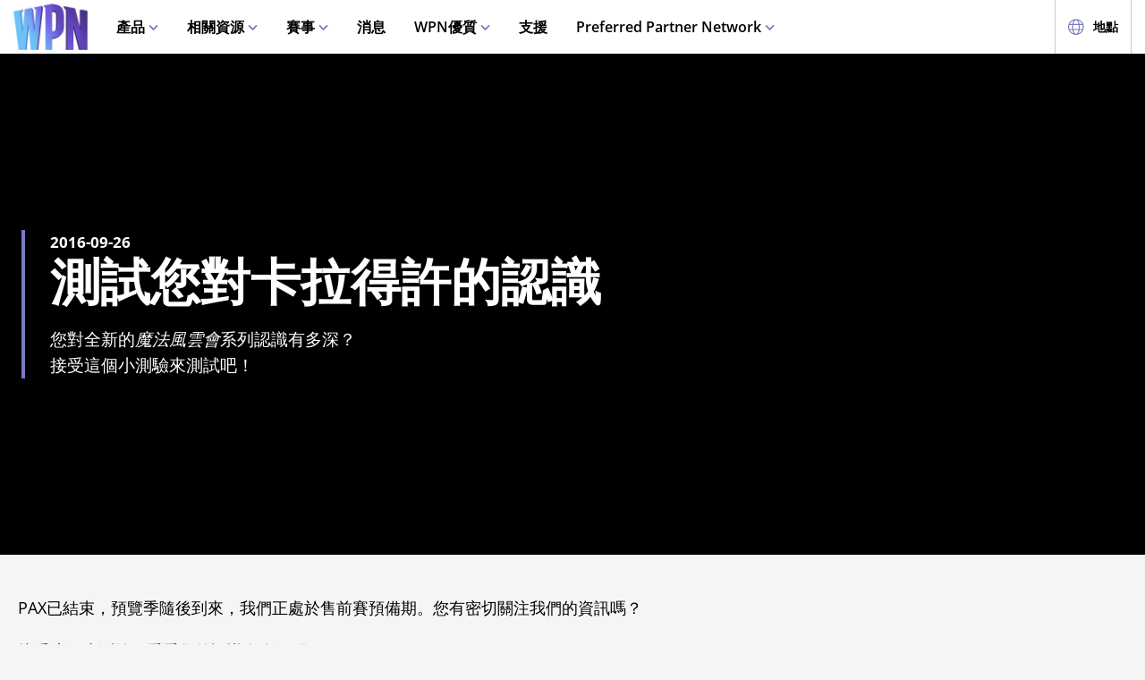

--- FILE ---
content_type: text/html;charset=utf-8
request_url: https://wpn.wizards.com/zh-Hant/news/test-your-kaladesh-knowledge
body_size: 28567
content:
<!DOCTYPE html><html><head><meta charset="utf-8">
<meta name="viewport" content="width=device-width, initial-scale=1">
<title>Test Your Kaladesh Knowledge | WPN</title>
<script async src="https://www.googletagmanager.com/gtag/js?id=UA-15020098-15"></script>
<script>
        (function(w,d,s,l,i){
          w[l]=w[l]||[];w[l].push({'gtm.start': new Date().getTime(),event:'gtm.js'});
          var f=d.getElementsByTagName(s)[0], j=d.createElement(s),dl=l!='dataLayer'?'&l='+l:'';
          j.async=true;j.src= 'https://www.googletagmanager.com/gtm.js?id='+i+dl;
          f.parentNode.insertBefore(j,f); })(window,document,'script','dataLayer','GTM-PFB62L3');
        </script>
<script>
        (function(g,e,o,t,a,r,ge,tl,y){
          s=function(){var def='geotargetlygeocontent1635526503129_default',len=g.getElementsByClassName(def).length;
          if(len>0){for(i=0;i<len;i++){g.getElementsByClassName(def)[i].style.display='inline';}}};
          t=g.getElementsByTagName(e)[0];y=g.createElement(e);
          y.async=true;y.src='https://g1584674682.co/gc?refurl='+g.referrer+'&id=-MnByTeEa6jbEDSNSDCJ&winurl='+encodeURIComponent(window.location);
          t.parentNode.insertBefore(y,t);y.onerror=function(){s()};
        })(document,'script');
        </script>
<script type="text/javascript">
          !function() {
            window.semaphore = window.semaphore || [];
            window.ketch = function() {
              window.semaphore.push(arguments);
            };
            var e = document.createElement("script");
            e.type = "text/javascript";
            e.src = "https://global.ketchcdn.com/web/v3/config/hasbro/wpn/boot.js";
            e.defer = e.async = true;
            document.getElementsByTagName("head")[0].appendChild(e);
          }();
        </script>
<style>@font-face{font-display:swap;font-family:Open Sans;font-style:normal;font-weight:400;src:local("Open Sans Regular"),local("OpenSans-Regular"),url(/fonts/OpenSans-Regular.woff) format("woff")}@font-face{font-display:swap;font-family:Open Sans;font-style:normal;font-weight:400;src:local("Open Sans Regular"),local("OpenSans-Regular"),url(/fonts/OpenSans-Regular.woff2) format("woff2")}@font-face{font-display:swap;font-family:Open Sans;font-style:italic;font-weight:400;src:local("Open Sans Italic"),local("OpenSans-Italic"),url(/fonts/OpenSans-Italic.woff) format("woff")}@font-face{font-display:swap;font-family:Open Sans;font-style:italic;font-weight:400;src:local("Open Sans Italic"),local("OpenSans-Italic"),url(/fonts/OpenSans-Italic.woff2) format("woff2")}@font-face{font-display:swap;font-family:Open Sans;font-style:normal;font-weight:600;src:local("Open Sans SemiBold"),local("OpenSans-SemiBold"),url(/fonts/OpenSans-SemiBold.woff) format("woff")}@font-face{font-display:swap;font-family:Open Sans;font-style:normal;font-weight:600;src:local("Open Sans SemiBold"),local("OpenSans-SemiBold"),url(/fonts/OpenSans-SemiBold.woff2) format("woff2")}@font-face{font-display:swap;font-family:Open Sans;font-style:normal;font-weight:700;src:local("Open Sans Bold"),local("OpenSans-Bold"),url(/fonts/OpenSans-Bold.woff) format("woff")}@font-face{font-display:swap;font-family:Open Sans;font-style:normal;font-weight:700;src:local("Open Sans Bold"),local("OpenSans-Bold"),url(/fonts/OpenSans-Bold.woff2) format("woff2")}</style>
<style>@font-face{font-display:swap;font-family:Roboto Condensed;font-style:normal;font-weight:700;src:local("Roboto Condensed Bold"),local("RobotoCondensed-Bold"),url(/fonts/RobotoCondensed-Bold.woff) format("woff")}@font-face{font-display:swap;font-family:Roboto Condensed;font-style:normal;font-weight:700;src:local("Roboto Condensed Bold"),local("RobotoCondensed-Bold"),url(/fonts/RobotoCondensed-Bold.woff2) format("woff2")}</style>
<style>body{--type-h1-line-height:1.0606060606;--type-h1-font-size-min:32px;--type-h1-font-size-vw:4.4vw;--type-h1-font-size-max:66px}.u-type-h1{font-size:var(--type-h1-font-size-max);font-size:clamp(var(--type-h1-font-size-min),var(--type-h1-font-size-vw),var(--type-h1-font-size-max));line-height:var(--type-h1-line-height)}body{--type-h2-line-height:1.0384615385;--type-h2-font-size-min:28px;--type-h2-font-size-vw:3.4666666667vw;--type-h2-font-size-max:52px}.u-type-h2{font-size:var(--type-h2-font-size-max);font-size:clamp(var(--type-h2-font-size-min),var(--type-h2-font-size-vw),var(--type-h2-font-size-max));line-height:var(--type-h2-line-height)}body{--type-h3-line-height:1.0952380952;--type-h3-font-size-min:26px;--type-h3-font-size-vw:2.8vw;--type-h3-font-size-max:42px}.u-type-h3{font-size:var(--type-h3-font-size-max);font-size:clamp(var(--type-h3-font-size-min),var(--type-h3-font-size-vw),var(--type-h3-font-size-max));line-height:var(--type-h3-line-height)}body{--type-h4-line-height:1.1212121212;--type-h4-font-size-min:24px;--type-h4-font-size-vw:2.2vw;--type-h4-font-size-max:33px}.u-type-h4{font-size:var(--type-h4-font-size-max);font-size:clamp(var(--type-h4-font-size-min),var(--type-h4-font-size-vw),var(--type-h4-font-size-max));line-height:var(--type-h4-line-height)}body{--type-h5-line-height:1.0344827586;--type-h5-font-size-min:22px;--type-h5-font-size-vw:1.9333333333vw;--type-h5-font-size-max:29px}.u-type-h5{font-size:var(--type-h5-font-size-max);font-size:clamp(var(--type-h5-font-size-min),var(--type-h5-font-size-vw),var(--type-h5-font-size-max));line-height:var(--type-h5-line-height)}body{--type-h6-line-height:1.2;--type-h6-font-size-min:20px;--type-h6-font-size-vw:1.6666666667vw;--type-h6-font-size-max:25px}.u-type-h6{font-size:var(--type-h6-font-size-max);font-size:clamp(var(--type-h6-font-size-min),var(--type-h6-font-size-vw),var(--type-h6-font-size-max));line-height:var(--type-h6-line-height)}body{--type-h7-line-height:1.2105263158;--type-h7-font-size-min:15px;--type-h7-font-size-vw:1.2666666667vw;--type-h7-font-size-max:19px}.u-type-h7{font-size:var(--type-h7-font-size-max);font-size:clamp(var(--type-h7-font-size-min),var(--type-h7-font-size-vw),var(--type-h7-font-size-max));line-height:var(--type-h7-line-height)}body{--type-p1-line-height:1.5789473684;--type-p1-font-size-min:18px;--type-p1-font-size-vw:1.2666666667vw;--type-p1-font-size-max:19px}.u-type-p1{font-size:var(--type-p1-font-size-max);font-size:clamp(var(--type-p1-font-size-min),var(--type-p1-font-size-vw),var(--type-p1-font-size-max));line-height:var(--type-p1-line-height)}body{--type-p2-line-height:1.5882352941;--type-p2-font-size-min:17px;--type-p2-font-size-vw:1.1333333333vw;--type-p2-font-size-max:17px}.u-type-p2{font-size:var(--type-p2-font-size-max);font-size:clamp(var(--type-p2-font-size-min),var(--type-p2-font-size-vw),var(--type-p2-font-size-max));line-height:var(--type-p2-line-height)}body{--type-p3-line-height:1.5714285714;--type-p3-font-size-min:14px;--type-p3-font-size-vw:.9333333333vw;--type-p3-font-size-max:14px}.u-type-p3{font-size:var(--type-p3-font-size-max);font-size:clamp(var(--type-p3-font-size-min),var(--type-p3-font-size-vw),var(--type-p3-font-size-max));line-height:var(--type-p3-line-height)}</style>
<style>.resize-observer[data-v-b329ee4c]{background-color:transparent;border:none;opacity:0}.resize-observer[data-v-b329ee4c],.resize-observer[data-v-b329ee4c] object{display:block;height:100%;left:0;overflow:hidden;pointer-events:none;position:absolute;top:0;width:100%;z-index:-1}.v-popper__popper{left:0;outline:none;top:0;z-index:10000}.v-popper__popper.v-popper__popper--hidden{opacity:0;pointer-events:none;transition:opacity .15s,visibility .15s;visibility:hidden}.v-popper__popper.v-popper__popper--shown{opacity:1;transition:opacity .15s;visibility:visible}.v-popper__popper.v-popper__popper--skip-transition,.v-popper__popper.v-popper__popper--skip-transition>.v-popper__wrapper{transition:none!important}.v-popper__backdrop{display:none;height:100%;left:0;position:absolute;top:0;width:100%}.v-popper__inner{box-sizing:border-box;overflow-y:auto;position:relative}.v-popper__inner>div{max-height:inherit;max-width:inherit;position:relative;z-index:1}.v-popper__arrow-container{height:10px;position:absolute;width:10px}.v-popper__popper--arrow-overflow .v-popper__arrow-container,.v-popper__popper--no-positioning .v-popper__arrow-container{display:none}.v-popper__arrow-inner,.v-popper__arrow-outer{border-style:solid;height:0;left:0;position:absolute;top:0;width:0}.v-popper__arrow-inner{border-width:7px;visibility:hidden}.v-popper__arrow-outer{border-width:6px}.v-popper__popper[data-popper-placement^=bottom] .v-popper__arrow-inner,.v-popper__popper[data-popper-placement^=top] .v-popper__arrow-inner{left:-2px}.v-popper__popper[data-popper-placement^=bottom] .v-popper__arrow-outer,.v-popper__popper[data-popper-placement^=top] .v-popper__arrow-outer{left:-1px}.v-popper__popper[data-popper-placement^=top] .v-popper__arrow-inner,.v-popper__popper[data-popper-placement^=top] .v-popper__arrow-outer{border-bottom-color:transparent!important;border-bottom-width:0;border-left-color:transparent!important;border-right-color:transparent!important}.v-popper__popper[data-popper-placement^=top] .v-popper__arrow-inner{top:-2px}.v-popper__popper[data-popper-placement^=bottom] .v-popper__arrow-container{top:0}.v-popper__popper[data-popper-placement^=bottom] .v-popper__arrow-inner,.v-popper__popper[data-popper-placement^=bottom] .v-popper__arrow-outer{border-left-color:transparent!important;border-right-color:transparent!important;border-top-color:transparent!important;border-top-width:0}.v-popper__popper[data-popper-placement^=bottom] .v-popper__arrow-inner{top:-4px}.v-popper__popper[data-popper-placement^=bottom] .v-popper__arrow-outer{top:-6px}.v-popper__popper[data-popper-placement^=left] .v-popper__arrow-inner,.v-popper__popper[data-popper-placement^=right] .v-popper__arrow-inner{top:-2px}.v-popper__popper[data-popper-placement^=left] .v-popper__arrow-outer,.v-popper__popper[data-popper-placement^=right] .v-popper__arrow-outer{top:-1px}.v-popper__popper[data-popper-placement^=right] .v-popper__arrow-inner,.v-popper__popper[data-popper-placement^=right] .v-popper__arrow-outer{border-bottom-color:transparent!important;border-left-color:transparent!important;border-left-width:0;border-top-color:transparent!important}.v-popper__popper[data-popper-placement^=right] .v-popper__arrow-inner{left:-4px}.v-popper__popper[data-popper-placement^=right] .v-popper__arrow-outer{left:-6px}.v-popper__popper[data-popper-placement^=left] .v-popper__arrow-container{right:-10px}.v-popper__popper[data-popper-placement^=left] .v-popper__arrow-inner,.v-popper__popper[data-popper-placement^=left] .v-popper__arrow-outer{border-bottom-color:transparent!important;border-right-color:transparent!important;border-right-width:0;border-top-color:transparent!important}.v-popper__popper[data-popper-placement^=left] .v-popper__arrow-inner{left:-2px}.v-popper--theme-tooltip .v-popper__inner{background:#000c;border-radius:6px;color:#fff;padding:7px 12px 6px}.v-popper--theme-tooltip .v-popper__arrow-outer{border-color:#000c}.v-popper--theme-dropdown .v-popper__inner{background:#fff;border:1px solid #ddd;border-radius:6px;box-shadow:0 6px 30px #0000001a;color:#000}.v-popper--theme-dropdown .v-popper__arrow-inner{border-color:#fff;visibility:visible}.v-popper--theme-dropdown .v-popper__arrow-outer{border-color:#ddd}</style>
<style>._picture_ujqy8_1{display:block}._img_ujqy8_5{height:auto;max-width:100%}</style>
<style>._wrap_372bd_1{aspect-ratio:var(--aspect-ratio);overflow:var(--aspect-ratio-overflow,hidden)}._wrap_372bd_1._inlineBlock_372bd_5{display:inline-block}._wrap_372bd_1 img,._wrap_372bd_1 picture{height:100%;width:100%}._wrap_372bd_1 img{-o-object-fit:cover;object-fit:cover}</style>
<style>._wrap_d3ckx_1{cursor:pointer;height:100%;max-width:100%;outline:none;perspective:var(--v-flip-perspective);transition-duration:var(--v-flip-wrapper-duration);transition-property:transform;transition-timing-function:var(--v-flip-wrapper-timing-function);will-change:transform}._back_d3ckx_22,._front_d3ckx_13{height:100%;max-width:100%;outline:none;transition-duration:var(--v-flip-duration);transition-property:transform;will-change:transform}._isFlipping_d3ckx_31{z-index:10}._isNotFlipped_d3ckx_35 ._front_d3ckx_13{transform:rotateY(0)}._isNotFlipped_d3ckx_35 ._back_d3ckx_22{display:none;transform:rotateY(-90deg)}._isFlippingAway_d3ckx_43 ._front_d3ckx_13{transform:rotateY(90deg)}._isFlippingAway_d3ckx_43._wrap_d3ckx_1{transform:var(--v-flip-shift)}._hasFlippedHalfWay_d3ckx_50 ._front_d3ckx_13{display:none}._hasFlippedHalfWay_d3ckx_50 ._back_d3ckx_22{display:block}._isFlippingIn_d3ckx_57 ._back_d3ckx_22{transform:rotateY(0)}._isFlippingIn_d3ckx_57._wrap_d3ckx_1{transform:translateY(0)}._isFlipped_d3ckx_64 ._front_d3ckx_13{display:none;transform:rotateY(-90deg)}._isFlipped_d3ckx_64 ._back_d3ckx_22{display:block;transform:rotateY(0)}._isFlipped_d3ckx_64._isFlippingAway_d3ckx_43 ._back_d3ckx_22{transform:rotateY(90deg)}._isFlipped_d3ckx_64._isFlippingAway_d3ckx_43._wrap_d3ckx_1{transform:var(--v-flip-shift)}._isFlipped_d3ckx_64._hasFlippedHalfWay_d3ckx_50 ._back_d3ckx_22{display:none}._isFlipped_d3ckx_64._hasFlippedHalfWay_d3ckx_50 ._front_d3ckx_13{display:block}._isFlipped_d3ckx_64._isFlippingIn_d3ckx_57 ._front_d3ckx_13{transform:rotateY(0)}._isFlipped_d3ckx_64._isFlippingIn_d3ckx_57._wrap_d3ckx_1{transform:translateY(0)}</style>
<style>magic-card{display:inline-block;margin:0 0 1em;width:var(--magic-card-width,265px)}.magic-card{--card-border-radius:12px;--card-max-width:265px;--card-min-width:210px}.magic-card--wrap{flex:1;margin:6px;max-width:var(--card-max-width);min-width:var(--card-min-width);text-align:center}.magic-card__image-wrap{position:relative}.magic-card__image-wrap--glow{border:1px solid var(--theme-accent-color);border-radius:var(--card-border-radius);filter:drop-shadow(0 0 6px var(--theme-primary-color--200))}.magic-card__image-wrap--glow:before{border-radius:var(--card-border-radius);box-shadow:0 0 10px -5px var(--theme-accent-color);content:"";inset:0;position:absolute}.magic-card__image{border-radius:var(--card-border-radius);height:auto!important;margin:0!important;overflow:hidden;width:100%!important}.magic-card__cards{position:relative}.magic-card__figcaption{color:inherit;font-size:14px;font-weight:700;line-height:1.5;margin:1.5em auto 0;text-align:center}@media screen and (min-width:320px){.magic-card__figcaption{font-size:calc(13.5px + .15625vw)}}@media screen and (min-width:1600px){.magic-card__figcaption{font-size:16px}}.magic-card__btn{align-items:center;background-color:transparent;border:none;color:var(--white);cursor:pointer;display:flex;height:30px;justify-content:center;outline:none;top:100%;width:30px;z-index:10}.magic-card__btn,.magic-card__btn:before{left:50%;position:absolute;transform:translate(-50%) translateY(-50%)}.magic-card__btn:before{background-color:var(--black);border:2px solid #313640;border-radius:50%;content:"";height:40px;top:50%;transition:transform .5s ease;width:40px;z-index:-1}.magic-card__btn:hover:before{transform:translate(-50%) translateY(-50%) scale(1.12)}.magic-card__rotate-icon{display:flex;height:24px;width:18px}.magic-card__rotate-icon--flipping{transform:rotate(180deg);transition:.7s var(--easeInOutQuint)}</style>
<style>._heading_1p5qq_1{font-family:var(--roboto-condensed)}</style>
<style>._config_i9uqn_1{--button-background:var(--purple);--button-background--hover:var(--purple-light);--button-background--active:var(--purple-dark);--button-border:1px solid transparent;--button-border-radius:5px;--button-color:var(--white);--button-font-family:var(--roboto-condensed);--button-font-size:18px;--button-font-weight:bold;--button-min-width:150px;--button-padding:.5em 1.45em}._config_i9uqn_1._large_i9uqn_14{--button-font-size:22px}@media(min-width:1024px){._config_i9uqn_1._large_i9uqn_14{--button-font-size:26px}}._config_i9uqn_1._small_i9uqn_22{--button-font-size:14px;--button-padding:.4em 1em;--button-min-width:120px}._config_i9uqn_1._invisible_i9uqn_27{background:transparent;border:none;inset:0;opacity:0;position:absolute}._config_i9uqn_1._strip_i9uqn_34{--button-border:none;font-family:inherit;font-size:inherit;font-weight:inherit;text-align:left;text-transform:none;--button-padding:0;min-width:unset}._config_i9uqn_1._strip_i9uqn_34,._config_i9uqn_1._strip_i9uqn_34:active,._config_i9uqn_1._strip_i9uqn_34:focus,._config_i9uqn_1._strip_i9uqn_34:hover{background:transparent;color:inherit}._config_i9uqn_1._twoTones_i9uqn_50{position:relative;z-index:1}._config_i9uqn_1._twoTones_i9uqn_50:after{background:var(--black-alpha10);content:"";height:100%;position:absolute;right:0;top:0;width:30px;z-index:-1}._config_i9uqn_1._large_i9uqn_14._twoTones_i9uqn_50:after{width:35px}._config_i9uqn_1._clear_i9uqn_67{--button-background:transparent;--button-background--hover:transparent;--button-background--active:transparent;--button-color:var(--purple)}._config_i9uqn_1._clear_i9uqn_67:active,._config_i9uqn_1._clear_i9uqn_67:focus,._config_i9uqn_1._clear_i9uqn_67:hover{--button-color:var(--purple-light)}._config_i9uqn_1._outline_i9uqn_76{--button-color:var(--purple);--button-background:transparent;--button-background--hover:transparent;--button-background--active:transparent;--button-border:1px solid var(--purple)}._config_i9uqn_1._outline_i9uqn_76:active,._config_i9uqn_1._outline_i9uqn_76:focus,._config_i9uqn_1._outline_i9uqn_76:hover{--button-color:var(--purple-light);--button-border:1px solid var(--purple-light)}._config_i9uqn_1._dark_i9uqn_87{--button-background:var(--gray-8);--button-background--hover:var(--gray-7)}._config_i9uqn_1._light_i9uqn_91{--button-color:var(--purple);--button-background:var(--white);--button-background--hover:var(--gray-4)}._config_i9uqn_1._translucent_i9uqn_96{--button-background:rgba(0,0,0,.3);--button-background--hover:rgba(0,0,0,.5)}._button_i9uqn_101{background:var(--button-background);border:var(--button-border);border-radius:var(--button-border-radius);color:var(--button-color);display:inline-flex;font-family:var(--button-font-family);font-size:var(--button-font-size);font-weight:var(--button-font-weight);justify-content:center;min-width:var(--button-min-width);outline:none;padding:var(--button-padding);text-decoration:none;transition:.2s cubic-bezier(.16,1,.29,.99)}._button_i9uqn_101:focus,._button_i9uqn_101:hover{background:var(--button-background--hover)}._button_i9uqn_101:active{background:var(--button-background--active)}._button_i9uqn_101::-moz-focus-inner{border:none}</style>
<style>._wrap_1aed4_1{display:grid;min-height:66vh;place-content:center}._statusWrap_1aed4_7{align-items:center;display:flex;justify-content:center}._status_1aed4_7{font-size:81px;font-weight:700}._content_1aed4_18{color:var(--error-content-color,#444);text-align:center}._content_1aed4_18 header{margin:1rem auto 2rem;text-align:center}._content_1aed4_18 header h1{font-size:1.75rem;font-weight:100}</style>
<style>:root{--black:#000;--black-alpha10:rgba(0,0,0,.1);--black-alpha50:rgba(0,0,0,.5);--white:#fff;--white-alpha25:hsla(0,0%,100%,.25);--border-radius:5px;--purple:#504e8b;--purple-light:#7a79c1;--purple-dark:#47457b;--gray-1:#f5f5f5;--gray-2:#ebebeb;--gray-3:#e6e6e6;--gray-4:#e3e3e3;--gray-5:#cbcbcb;--gray-6:#c7c7c7;--gray-7:#737373;--gray-8:#383838;--html-background:var(--gray-1);--base-font-family:"Open Sans",Arial,sans-serif;--base-font-size:16px;--roboto-condensed:"Roboto Condensed",Arial,serif;--georgia:"Georgia",Arial,serif;--modal-z-index:1000;--swiper-overflow:visible;--display-sm-and-up:none;--display-md-and-up:none;--display-lg-and-up:none;--container-max-width:1350px;--container-padding:0 20px}@media(min-width:768px){:root{--hidden-sm-and-up:none;--display-sm-and-up:block}}@media(min-width:1024px){:root{--hidden-md-and-up:none;--display-md-and-up:block}}@media(min-width:1200px){:root{--hidden-lg-and-up:none;--display-lg-and-up:block}}html{background:var(--html-background);box-sizing:border-box;color:var(--black);font-family:var(--base-font-family);font-size:var(--base-font-size);-ms-text-size-adjust:100%;-webkit-text-size-adjust:100%;-moz-osx-font-smoothing:grayscale;-webkit-font-smoothing:antialiased}*,:after,:before{box-sizing:border-box;margin:0}.page{margin:auto;max-width:1920px}[role=button],[type=button],[type=reset],[type=submit],button{cursor:pointer}a{color:var(--purple-light);text-decoration:none}input[type=search]::-webkit-search-cancel-button,input[type=search]::-webkit-search-decoration,input[type=search]::-webkit-search-results-button,input[type=search]::-webkit-search-results-decoration{display:none}.swiper-container{overflow:var(--swiper-overflow)!important}.ta-center{text-align:center}.v-popper--theme-tooltip{color:var(--white);font-size:16px}.v-popper--theme-tooltip .v-popper__inner{background:var(--purple);max-width:600px}.v-popper--theme-tooltip .v-popper__arrow-inner,.v-popper--theme-tooltip .v-popper__arrow-outer{border-color:var(--purple)}</style>
<style>._wrap_wnoo4_1{background:var(--white);box-shadow:0 4px 12px #00000026;position:sticky;top:0;z-index:10}._content_wnoo4_9{align-items:center;display:flex;height:60px;margin:0 auto;max-width:1600px;padding:0 15px}._content_wnoo4_9 ._desktop_wnoo4_17{display:var(--display-lg-and-up)}._content_wnoo4_9 ._mobile_wnoo4_20{display:var(--hidden-lg-and-up)}._mobile_wnoo4_20{position:relative}._control_wnoo4_28{display:flex}._picture_wnoo4_32{display:flex!important}._logo_wnoo4_36{font-size:78px;height:auto;width:1em}@media screen and (min-width:320px){._logo_wnoo4_36{font-size:calc(76.5px + .46875vw)}}@media screen and (min-width:1600px){._logo_wnoo4_36{font-size:84px}}._nav_wnoo4_54{margin:0 1em}._nav_wnoo4_54 ._groupTitle_wnoo4_57{padding-bottom:.5em}._navLink_wnoo4_65,._nav_wnoo4_54 button{background:none;border:none}._navLink_wnoo4_65{-webkit-appearance:none;-moz-appearance:none;appearance:none;color:var(--black);display:inline-block;font-family:var(--base-font-family);font-size:1rem;font-weight:600;height:100%;padding:1em}._navLink_wnoo4_65:hover{color:var(--purple)}._navLink_wnoo4_65:active{color:var(--purple-dark)}._static_wnoo4_84:hover{color:inherit;cursor:default}._chevron_wnoo4_89{color:var(--purple-light);display:inline-block;height:6px;transform:translateY(-2px);width:11px}._navLvl1_wnoo4_97{display:flex;list-style:none;padding:0}._navLvl1_wnoo4_97>li{position:relative}._navLvl2_wnoo4_106{background:var(--white);border-bottom:4px solid var(--purple-light);display:none;list-style:none;min-width:200px;padding:1em 2em;position:absolute;white-space:nowrap}._navGroup_wnoo4_117._isActive_wnoo4_117 ._navLvl2_wnoo4_106,._navGroup_wnoo4_117._isActive_wnoo4_117:focus-within ._navLvl2_wnoo4_106{display:block}._navLvl2_wnoo4_106 a,._navLvl2_wnoo4_106 button{padding:.5em 0}._navLvl2Right_wnoo4_125{left:auto;right:0}._navLvl3_wnoo4_130{list-style:none;padding:0 1.25em}._navLvl3_wnoo4_130 a,._navLvl3_wnoo4_130 button{font-weight:400;padding:.5em}._utils_wnoo4_141{height:60px}._utils_wnoo4_141 ._utilsIcon_wnoo4_144{height:18px;margin-right:10px;width:18px}._utilsItems_wnoo4_150{border-right:1px solid var(--gray-5)}._utilsItems_wnoo4_150:first-child{border-left:1px solid var(--gray-5)}._utilButton_wnoo4_157{align-items:center;background:none;border:none;color:var(--black);display:inline-flex;font-family:var(--base-font-family);font-size:14px;height:100%;padding:1px 14px;text-decoration:none}._utilButton_wnoo4_157:hover{color:var(--purple)}._utilButton_wnoo4_157:active{color:var(--purple-dark)}._profileIcon_wnoo4_176{color:var(--purple);display:flex;height:18px;width:18px}._menuButton_wnoo4_183{align-items:center;background:none;border:none;color:var(--purple);display:flex;padding:11px 9px 8px}._menuButton_wnoo4_183 ._menuIcon_wnoo4_191{height:40px;width:40px}._menuButtonLabel_wnoo4_196{overflow:hidden;clip:rect(0,0,0,0);border:0;height:1px;margin:-1px;padding:0;position:absolute;width:1px}._mobileNav_wnoo4_207{background:var(--white);border-top:1px solid var(--gray-5);bottom:0;box-shadow:0 4px 12px #00000026;max-width:400px;overflow:scroll;padding:1.5em 1.25em 0;position:fixed;right:0;top:60px;transform:translate(120%);transition:transform .667s cubic-bezier(.16,1,.29,.99);width:100vw}._mobileNav_wnoo4_207._isNavDrawerOpen_wnoo4_222{transform:translate(0)}._mobileLvl1_wnoo4_226{font-size:20px;padding:0}._mobileLvl1_wnoo4_226 li{display:flex}._mobileLvl1_wnoo4_226 li~li{border-top:1px solid var(--black-alpha10)}._mobileLvl1_wnoo4_226 ._chevron_wnoo4_89{display:flex;transform:scale(1.5)}._mobileLvl1_wnoo4_226 ._navGroup_wnoo4_117{width:100%}._mobileLvl1_wnoo4_226 a,._mobileLvl1_wnoo4_226 button,._mobileLvl1_wnoo4_226 span{align-items:center;background:none;border:none;color:var(--black);display:flex;font-family:var(--base-font-family);font-size:inherit;font-weight:600;margin:0;padding:.8em .5em;width:100%}._mobileLvl1_wnoo4_226 button{display:flex;justify-content:space-between;width:100%}._mobileLvl2_wnoo4_264{display:none;font-size:16px;padding-left:1em}._navButton_wnoo4_269._isActive_wnoo4_117~._mobileLvl2_wnoo4_264,._navButton_wnoo4_269:focus~._mobileLvl2_wnoo4_264{display:block}._mobileLvl2_wnoo4_264 li~li{border-top:none}._mobileLvl2_wnoo4_264 a,._mobileLvl2_wnoo4_264 button,._mobileLvl2_wnoo4_264 span{padding:.65em .5em}._navButtonIcon_wnoo4_281{margin-right:8px}._mobileLvl3_wnoo4_285{padding-left:1em}._mobileLvl3_wnoo4_285 a{padding:.65em 1.5em}._mobileLanguage_wnoo4_292{margin:0 auto;padding:1em}._mobileLanguage_wnoo4_292 button{display:block;font-family:var(--base-font-family);font-size:18px}._mobileLanguage_wnoo4_292 button img{transform:translateY(2px)}._mobileSearch_wnoo4_305{border-top:1px solid var(--gray-2);display:var(--hidden-lg-and-up);left:0;position:absolute;top:100%;width:100%}._searchWrap_wnoo4_314{position:relative}._search_wnoo4_314{display:var(--display-lg-and-up);margin-top:8px;position:absolute;right:0;top:100%;width:375px}._searchIcon_wnoo4_327{color:var(--purple)}button._loginButton_wnoo4_331{background:var(--purple);color:var(--white);justify-content:center}button._loginButton_wnoo4_331 ._profileIcon_wnoo4_176{color:var(--white)}button._loginButton_wnoo4_331:focus,button._loginButton_wnoo4_331:hover{background:var(--purple-light);color:var(--white)}button._loginButton_wnoo4_331:active{background:var(--purple-dark);color:var(--white)}@media(min-width:1200px){button._loginButton_wnoo4_331{font-size:21px;font-weight:700;min-width:200px;padding:1px 30px}button._loginButton_wnoo4_331 ._profileIcon_wnoo4_176{height:22px;width:22px}}</style>
<style>._footer_f9jmj_1{background-color:var(--black);color:var(--white)}._inner_f9jmj_6{display:grid;gap:35px;grid-auto-flow:row;margin:auto;max-width:1250px;padding:50px 25px}@media(min-width:1024px){._inner_f9jmj_6{grid-auto-flow:column;padding-bottom:85px}}._groupLabel_f9jmj_21{border-bottom:1px solid hsla(0,0%,100%,.25);margin-bottom:10px}._navList_f9jmj_26{display:grid;gap:15px;grid-template-columns:repeat(2,1fr);list-style:none;padding:0}@media(min-width:576px){._navList_f9jmj_26{grid-template-columns:repeat(3,1fr)}}@media(min-width:1024px){._navList_f9jmj_26{grid-template-columns:1fr}}._groupLabel_f9jmj_21{font-size:1.0625rem;line-height:2.4117647059}._link_f9jmj_49{color:var(--white);font-size:.9375rem;opacity:.6;text-decoration:none}@media(min-width:1024px){._link_f9jmj_49{font-size:1.0625rem;line-height:2.4117647059}}._copyrightContainer_f9jmj_62{display:grid;gap:25px;justify-content:center}@media(min-width:375px){._copyrightContainer_f9jmj_62{grid-template-columns:190px 1fr}}@media(min-width:1024px){._copyrightContainer_f9jmj_62{align-items:flex-end;display:flex;flex-direction:column;justify-content:space-between}}._copyrightTop_f9jmj_81{align-items:center;display:flex;flex-direction:column;gap:5px;max-width:217px}@media(min-width:375px){._copyrightTop_f9jmj_81{align-items:flex-start}}@media(min-width:1024px){._copyrightTop_f9jmj_81{align-items:flex-end}}._mainLogo_f9jmj_99{margin:auto auto 8px;max-width:197px}@media(min-width:375px){._mainLogo_f9jmj_99{margin-left:0}}@media(min-width:1024px){._mainLogo_f9jmj_99{margin-left:auto;margin-right:0}}._copyright_f9jmj_62{font-size:.75rem;line-height:1.5;opacity:.6;text-align:center}@media(min-width:375px){._copyright_f9jmj_62{text-align:left}}@media(min-width:1024px){._copyright_f9jmj_62{text-align:right}}._copyrightBottom_f9jmj_132{align-items:center;display:grid;gap:20px;grid-auto-flow:column;grid-template-columns:repeat(2,minmax(auto,65px));justify-content:center}@media(min-width:375px){._copyrightBottom_f9jmj_132{justify-content:normal}}._logo_f9jmj_146{max-width:65px;width:100%}</style>
<style>._config_1iv6m_1{--wrap-background:var(--black);--content-color:var(--white);--header-color:var(--white);--copy-color:var(--white);--tint-overlay:linear-gradient(90deg,rgba(0,0,0,.85),rgba(0,0,0,.75) 30%,transparent 54%);--article-hero-wrap-min-height:var(--article-hero-wrap-min-height--base,0);--article-hero-content-margin:var(--article-hero-content-margin--base,0)}@media(min-width:768px){._config_1iv6m_1{--article-hero-wrap-min-height:var(--article-hero-wrap-min-height--sm,360px)}}@media(min-width:1200px){._config_1iv6m_1{--article-hero-wrap-min-height:var(--article-hero-wrap-min-height--lg,560px)}}@media(min-width:1024px){._config_1iv6m_1{--article-hero-content-margin:var(--article-hero-content-margin--md,0 5em)}}@media(min-width:1200px){._config_1iv6m_1{--article-hero-content-margin:var(--article-hero-content-margin--lg,0)}}._wrap_1iv6m_36{background-color:var(--wrap-background);min-height:var(--article-hero-wrap-min-height);position:relative}@media(min-width:1024px){._wrap_1iv6m_36{align-items:center;display:flex}}._tint_1iv6m_48{position:relative}._tint_1iv6m_48:before{background:var(--tint-overlay);content:"";inset:0;position:absolute}@media(min-width:1024px){._backdrop_1iv6m_59{inset:0;position:absolute!important}}._container_1iv6m_65{align-items:center;display:flex;margin:0 auto;max-width:var(--container-max-width);padding:1.5em;width:100%}@media(min-width:1024px){._container_1iv6m_65{position:relative;z-index:1}}._content_1iv6m_80{color:var(--content-color);max-width:850px;padding:0 2em;position:relative}._content_1iv6m_80:before{background-color:var(--purple-light);content:"";height:100%;left:0;position:absolute;top:0;width:4px}._header_1iv6m_96{color:var(--header-color);margin:0 0 .5625rem}@media(min-width:1024px){._header_1iv6m_96{margin:0 0 1.1875rem;text-shadow:0 4px 6px var(--black)}}._copy_1iv6m_107{color:var(--copy-color);text-shadow:0 2px 4px var(--black)}._copy_1iv6m_107 p{font-size:1.1875rem;line-height:1.5789473684}._copy_1iv6m_107 h1,._copy_1iv6m_107 h2,._copy_1iv6m_107 h3,._copy_1iv6m_107 h4,._copy_1iv6m_107 h5,._copy_1iv6m_107 h6{font-family:var(--roboto-condensed);line-height:1;margin:0 0 12px}._copy_1iv6m_107 h1,._copy_1iv6m_107 h2{font-size:26px}@media screen and (min-width:320px){._copy_1iv6m_107 h1,._copy_1iv6m_107 h2{font-size:calc(22px + 1.25vw)}}@media screen and (min-width:1600px){._copy_1iv6m_107 h1,._copy_1iv6m_107 h2{font-size:42px}}._copy_1iv6m_107 h2{line-height:1.2307692308}._preHeader_1iv6m_145{font-size:1.0625rem;font-weight:900;line-height:1.5882352941;margin-bottom:.1875rem}</style>
<style>._config_zq4jf_1{--static-width:100%}@media(min-width:576px){._config_zq4jf_1{--static-width:767px}}@media(min-width:768px){._config_zq4jf_1{--static-width:1023px}}@media(min-width:1024px){._config_zq4jf_1{--static-width:1920px}}._wrap_zq4jf_20{overflow:hidden;position:relative;z-index:0}._wrap_zq4jf_20 ._picture_zq4jf_25{display:block;height:100%}._backdropContainer_zq4jf_30{inset:-1px;overflow:hidden;pointer-events:none;position:absolute;z-index:-1}._backdrop_zq4jf_30{bottom:0;left:50%;overflow:hidden;position:absolute;top:0;transform:translate(-50%);width:100%;z-index:-1}._backdrop_zq4jf_30._isStatic_zq4jf_51{bottom:unset;height:auto;max-height:100%;width:var(--static-width)}._img_zq4jf_58{height:100%;-o-object-fit:cover;object-fit:cover;-o-object-position:right center;object-position:right center;width:100%}</style>
<style>._config_f4dm2_1{--wac-inner-padding-side:20px;--wac-inner-padding-top:45px;--wac-inner-padding-bottom:50px;--wac-inner-padding:var(--wac-inner-padding-top) var(--wac-inner-padding-side) var(--wac-inner-padding-bottom);--wac-inner-padding-bottom:var(--wac-inner-padding-bottom--base,50px)}@media(min-width:768px){._config_f4dm2_1{--wac-inner-padding-bottom:var(--wac-inner-padding-bottom--sm,50px)}}@media(min-width:1024px){._config_f4dm2_1{--wac-inner-padding-bottom:var(--wac-inner-padding-bottom--md,50px)}}@media(min-width:1200px){._config_f4dm2_1{--wac-inner-padding-bottom:var(--wac-inner-padding-bottom--lg,95px)}}._wrap_f4dm2_25{background-color:var(--wac-background-color,unset);position:relative}._inner_f4dm2_30{margin:auto;max-width:var(--wac-inner-max-width,1350px);padding:var(--wac-inner-padding)}._layout_f4dm2_36{align-items:flex-start;display:grid;gap:50px}@media(min-width:1200px){._layout_f4dm2_36{gap:4%;grid-template-columns:1fr 336px}._layoutEmpty_f4dm2_49{gap:0;grid-template-columns:1fr}}._cardContainer_f4dm2_55{display:grid;gap:19px}</style>
<style>._copy_1202h_1{font-size:16px;line-height:1.5789473684;max-width:100vw}@media screen and (min-width:320px){._copy_1202h_1{font-size:calc(15.25px + .23438vw)}}@media screen and (min-width:1600px){._copy_1202h_1{font-size:19px}}._copy_1202h_1 auto-card{color:var(--purple)}._copy_1202h_1 h1,._copy_1202h_1 h2,._copy_1202h_1 h3,._copy_1202h_1 h4,._copy_1202h_1 h5,._copy_1202h_1 h6{color:#000;font-family:var(--roboto-condensed)}._copy_1202h_1 h1,._copy_1202h_1 h2,._copy_1202h_1 h3,._copy_1202h_1 h4,._copy_1202h_1 h5,._copy_1202h_1 h6,._copy_1202h_1 hr,._copy_1202h_1 img,._copy_1202h_1 ol,._copy_1202h_1 p,._copy_1202h_1 table,._copy_1202h_1 ul{margin-bottom:20px}._copy_1202h_1 h1{font-size:32px;line-height:1.0606060606}@media screen and (min-width:320px){._copy_1202h_1 h1{font-size:calc(23.5px + 2.65625vw)}}@media screen and (min-width:1600px){._copy_1202h_1 h1{font-size:66px}}._copy_1202h_1 h2{font-size:28px;line-height:1.0384615385}@media screen and (min-width:320px){._copy_1202h_1 h2{font-size:calc(22px + 1.875vw)}}@media screen and (min-width:1600px){._copy_1202h_1 h2{font-size:52px}}._copy_1202h_1 h3{font-size:26px;line-height:1.0952380952}@media screen and (min-width:320px){._copy_1202h_1 h3{font-size:calc(22px + 1.25vw)}}@media screen and (min-width:1600px){._copy_1202h_1 h3{font-size:42px}}._copy_1202h_1 h4{font-size:24px;line-height:1.1212121212}@media screen and (min-width:320px){._copy_1202h_1 h4{font-size:calc(21.75px + .70313vw)}}@media screen and (min-width:1600px){._copy_1202h_1 h4{font-size:33px}}._copy_1202h_1 h5{font-size:22px;line-height:1.2}@media screen and (min-width:320px){._copy_1202h_1 h5{font-size:calc(20.25px + .54688vw)}}@media screen and (min-width:1600px){._copy_1202h_1 h5{font-size:29px}}._copy_1202h_1 h6{font-size:20px;line-height:1.2}@media screen and (min-width:320px){._copy_1202h_1 h6{font-size:calc(18.75px + .39063vw)}}@media screen and (min-width:1600px){._copy_1202h_1 h6{font-size:25px}}._copy_1202h_1 a{color:var(--purple);text-decoration:underline}._copy_1202h_1 a:focus,._copy_1202h_1 a:hover{color:var(--purple-light)}._copy_1202h_1 img{display:block;height:auto;margin:0 auto;max-width:100%}._copy_1202h_1 li p:last-child{margin-bottom:0}._copy_1202h_1._dropCap_1202h_156>p:first-child:first-letter{float:left;font-size:3.25em;font-weight:700;line-height:.9;padding-right:4px}._copy_1202h_1 iframe{max-width:100%}</style>
<link rel="stylesheet" href="/_nuxt/entry.UG2hR9ss.css" crossorigin>
<link rel="stylesheet" href="/_nuxt/BaseModal.Kf9VgXB-.css" crossorigin>
<link rel="stylesheet" href="/_nuxt/BaseSelect.BmuUXtQS.css" crossorigin>
<link rel="stylesheet" href="/_nuxt/_slug_.BOqoSP3z.css" crossorigin>
<link rel="stylesheet" href="/_nuxt/metadata.BpLOybxT.css" crossorigin>
<link rel="stylesheet" href="/_nuxt/WithAsideCards.BLORkUDY.css" crossorigin>
<link rel="modulepreload" as="script" crossorigin href="/_nuxt/D5a3Mv0B.js">
<link rel="modulepreload" as="script" crossorigin href="/_nuxt/efaAfPPV.js">
<link rel="modulepreload" as="script" crossorigin href="/_nuxt/B2SRtcZE.js">
<link rel="modulepreload" as="script" crossorigin href="/_nuxt/Dhw5W2YH.js">
<link rel="modulepreload" as="script" crossorigin href="/_nuxt/DfQKhDkz.js">
<link rel="modulepreload" as="script" crossorigin href="/_nuxt/DRm1DV2_.js">
<link rel="modulepreload" as="script" crossorigin href="/_nuxt/DYvgioBN.js">
<link rel="modulepreload" as="script" crossorigin href="/_nuxt/D2TUf7s5.js">
<link rel="modulepreload" as="script" crossorigin href="/_nuxt/CgD_Xw8d.js">
<link rel="modulepreload" as="script" crossorigin href="/_nuxt/yFr5G_ek.js">
<link rel="modulepreload" as="script" crossorigin href="/_nuxt/DPlpLNUd.js">
<link rel="modulepreload" as="script" crossorigin href="/_nuxt/DrZuq5lL.js">
<link rel="modulepreload" as="script" crossorigin href="/_nuxt/B9bNgqrs.js">
<link rel="modulepreload" as="script" crossorigin href="/_nuxt/Bb4aKrl7.js">
<link rel="modulepreload" as="script" crossorigin href="/_nuxt/Bh_eo-P_.js">
<link rel="modulepreload" as="script" crossorigin href="/_nuxt/BKTOCuNf.js">
<link rel="modulepreload" as="script" crossorigin href="/_nuxt/CQHb_Gyj.js">
<link rel="modulepreload" as="script" crossorigin href="/_nuxt/CXZgiRLf.js">
<link rel="modulepreload" as="script" crossorigin href="/_nuxt/D_0-aEwJ.js">
<link rel="modulepreload" as="script" crossorigin href="/_nuxt/CUFT462E.js">
<link rel="preload" as="fetch" fetchpriority="low" crossorigin="anonymous" href="/_nuxt/builds/meta/5537a194-5eeb-4ae1-87f3-ebc63b199dd3.json">
<script type="module" src="/_nuxt/D5a3Mv0B.js" crossorigin></script>
<noscript><iframe src="https://www.googletagmanager.com/ns.html?id=GTM-PFB62L3" height="0" width="0" style="display:none;visibility:hidden"></iframe></noscript>
<noscript><style>.geotargetlygeocontent1635526503129_default{display:inline !important}</style></noscript>
<meta property="og:image:type" content="image/jpeg">
<meta property="og:site_name" content="Wizards Play Network">
<meta property="og:title" content="Test Your Kaladesh Knowledge | WPN">
<meta property="og:type" content="article">
<meta property="og:url" content="https://wpn.wizards.com//zh-Hant/news/test-your-kaladesh-knowledge">
<meta name="twitter:card" content="summary_large_image">
<meta name="twitter:image" content>
<meta name="twitter:site" content="@Wizards_DnD">
<meta name="twitter:title" content="Test Your Kaladesh Knowledge | WPN"></head><body><div id="__nuxt"><div><div class="nuxt-loading-indicator" style="position:fixed;top:0;right:0;left:0;pointer-events:none;width:auto;height:3px;opacity:0;background:#504e8b;background-size:0% auto;transform:scaleX(0%);transform-origin:left;transition:transform 0.1s, height 0.4s, opacity 0.4s;z-index:999999;"></div><div data-layout-v="3.3.0" class="page"><header class="_wrap_wnoo4_1"><div class="_content_wnoo4_9"><a href="/zh-Hant" class="" aria-label="navigate to home page"><picture class="_picture_ujqy8_1 _picture_wnoo4_32" role="presentation" aria-hidden="true"><source srcset="//images.ctfassets.net/0piqveu8x9oj/2cCEovTiEAye8swWMZkGXj/0a805ace8b7f9df90806ca7a1d99b510/WPN_FullColor_RGB.png?w=176&amp;fm=avif" type="image/avif"><source srcset="//images.ctfassets.net/0piqveu8x9oj/2cCEovTiEAye8swWMZkGXj/0a805ace8b7f9df90806ca7a1d99b510/WPN_FullColor_RGB.png?w=176&amp;fm=webp" type="image/webp"><img class="_img_ujqy8_5 _logo_wnoo4_36 _picture_wnoo4_32" src="//images.ctfassets.net/0piqveu8x9oj/2cCEovTiEAye8swWMZkGXj/0a805ace8b7f9df90806ca7a1d99b510/WPN_FullColor_RGB.png?w=176" role="presentation" aria-hidden="true" width="762" height="476" alt="WPN"></picture></a><nav class="_nav_wnoo4_54"><div class="_desktop_wnoo4_17"><ul class="_navLvl1_wnoo4_97"><!--[--><li><div class="_navGroup_wnoo4_117"><button type="button" class="_navLink_wnoo4_65 _navButton_wnoo4_269">產品 <svg xmlns="http://www.w3.org/2000/svg" viewBox="0 0 11 6" class="_chevron_wnoo4_89"><path fill="currentColor" d="M.642 1.044c0 .15.052.277.157.382l4.353 4.353c.105.12.232.18.382.18s.276-.06.381-.18l4.353-4.353a.52.52 0 0 0 .157-.382.52.52 0 0 0-.157-.381L9.774.169a.561.561 0 0 0-.381-.168.483.483 0 0 0-.382.146L5.534 3.625 2.056.147A.483.483 0 0 0 1.674 0a.561.561 0 0 0-.381.168L.799.663a.52.52 0 0 0-.157.381Z"></path></svg></button><ul class="_navLvl2_wnoo4_106"><!--[--><li><a href="/zh-Hant/products" class="_navLink_wnoo4_65">所有產品</a></li><li><a href="/zh-Hant/products?type=dungeons-and-dragons" class="_navLink_wnoo4_65">龍與地下城</a></li><li><div><a href="/zh-Hant/products?type=magic" class="_navLink_wnoo4_65 _groupTitle_wnoo4_57">魔法風雲會</a><ul class="_navLvl3_wnoo4_130"><!--[--><li><a href="/zh-Hant/products/secret-lair-fallout-beyond-vault-33" class="_navLink_wnoo4_65">Secret Lair x Fallout®: Beyond Vault 33</a></li><li><a href="/zh-Hant/products/teenage-mutant-ninja-turtles" class="_navLink_wnoo4_65">Magic: The Gathering® | Teenage Mutant Ninja Turtles</a></li><li><a href="/zh-Hant/products/lorwyn-eclipsed" class="_navLink_wnoo4_65">Lorwyn Eclipsed</a></li><li><a href="/zh-Hant/products/magic-the-gathering-avatar-the-last-airbender" class="_navLink_wnoo4_65">魔法風雲會 | 降世神通：最後的氣宗</a></li><!--]--></ul></div></li><li><div><a class="_navLink_wnoo4_65 _groupTitle_wnoo4_57 _static_wnoo4_84">即將上市</a><ul class="_navLvl3_wnoo4_130"><!--[--><li><a target="_self" class="_navLink_wnoo4_65 _static_wnoo4_84">斯翠海文的祕密</a></li><li><a target="_self" class="_navLink_wnoo4_65 _static_wnoo4_84">魔法風雲會：漫威蜘蛛人</a></li><li><a target="_self" class="_navLink_wnoo4_65 _static_wnoo4_84">魔法風雲會：哈比人</a></li><li><a target="_self" class="_navLink_wnoo4_65 _static_wnoo4_84">現實碎片</a></li><li><a target="_self" class="_navLink_wnoo4_65 _static_wnoo4_84">魔法風雲會：星艦迷航記</a></li><!--]--></ul></div></li><!--]--></ul></div></li><li><div class="_navGroup_wnoo4_117"><button type="button" class="_navLink_wnoo4_65 _navButton_wnoo4_269">相關資源 <svg xmlns="http://www.w3.org/2000/svg" viewBox="0 0 11 6" class="_chevron_wnoo4_89"><path fill="currentColor" d="M.642 1.044c0 .15.052.277.157.382l4.353 4.353c.105.12.232.18.382.18s.276-.06.381-.18l4.353-4.353a.52.52 0 0 0 .157-.382.52.52 0 0 0-.157-.381L9.774.169a.561.561 0 0 0-.381-.168.483.483 0 0 0-.382.146L5.534 3.625 2.056.147A.483.483 0 0 0 1.674 0a.561.561 0 0 0-.381.168L.799.663a.52.52 0 0 0-.157.381Z"></path></svg></button><ul class="_navLvl2_wnoo4_106"><!--[--><li><a href="/zh-Hant/marketing-materials" class="_navLink_wnoo4_65">行銷材料</a></li><li><a href="/zh-Hant/rules-documents" class="_navLink_wnoo4_65">規則與文件</a></li><li><a href="https://eventlink.wizards.com/" rel="noopener noreferrer" target="_blank" class="_navLink_wnoo4_65">Wizards EventLink</a></li><li><a href="/zh-Hant/distributors" class="_navLink_wnoo4_65">經銷商</a></li><li><a href="/zh-Hant/formats" class="_navLink_wnoo4_65">賽制</a></li><li><a href="/zh-Hant/wpn-promo-usage-and-policies" class="_navLink_wnoo4_65">贈卡用途</a></li><!--]--></ul></div></li><li><div class="_navGroup_wnoo4_117"><button type="button" class="_navLink_wnoo4_65 _navButton_wnoo4_269">賽事 <svg xmlns="http://www.w3.org/2000/svg" viewBox="0 0 11 6" class="_chevron_wnoo4_89"><path fill="currentColor" d="M.642 1.044c0 .15.052.277.157.382l4.353 4.353c.105.12.232.18.382.18s.276-.06.381-.18l4.353-4.353a.52.52 0 0 0 .157-.382.52.52 0 0 0-.157-.381L9.774.169a.561.561 0 0 0-.381-.168.483.483 0 0 0-.382.146L5.534 3.625 2.056.147A.483.483 0 0 0 1.674 0a.561.561 0 0 0-.381.168L.799.663a.52.52 0 0 0-.157.381Z"></path></svg></button><ul class="_navLvl2_wnoo4_106"><!--[--><li><div><a href="/zh-Hant/events" class="_navLink_wnoo4_65 _groupTitle_wnoo4_57">所有賽事</a><ul class="_navLvl3_wnoo4_130"><!--[--><!--]--></ul></div></li><li><a href="/zh-Hant/events#calendar" class="_navLink_wnoo4_65">比賽月曆</a></li><!--]--></ul></div></li><li><a href="/zh-Hant/news" class="_navLink_wnoo4_65">消息</a></li><li><div class="_navGroup_wnoo4_117"><button type="button" class="_navLink_wnoo4_65 _navButton_wnoo4_269">WPN優質 <svg xmlns="http://www.w3.org/2000/svg" viewBox="0 0 11 6" class="_chevron_wnoo4_89"><path fill="currentColor" d="M.642 1.044c0 .15.052.277.157.382l4.353 4.353c.105.12.232.18.382.18s.276-.06.381-.18l4.353-4.353a.52.52 0 0 0 .157-.382.52.52 0 0 0-.157-.381L9.774.169a.561.561 0 0 0-.381-.168.483.483 0 0 0-.382.146L5.534 3.625 2.056.147A.483.483 0 0 0 1.674 0a.561.561 0 0 0-.381.168L.799.663a.52.52 0 0 0-.157.381Z"></path></svg></button><ul class="_navLvl2_wnoo4_106"><!--[--><li><a href="/zh-Hant/premium-hub" class="_navLink_wnoo4_65">優質中心</a></li><li><a href="/zh-Hant/wpn-premium-showcase-gallery" class="_navLink_wnoo4_65">WPN優質展示集合</a></li><!--]--></ul></div></li><li><a href="/zh-Hant/support" class="_navLink_wnoo4_65">支援</a></li><li><div class="_navGroup_wnoo4_117"><button type="button" class="_navLink_wnoo4_65 _navButton_wnoo4_269">Preferred Partner Network <svg xmlns="http://www.w3.org/2000/svg" viewBox="0 0 11 6" class="_chevron_wnoo4_89"><path fill="currentColor" d="M.642 1.044c0 .15.052.277.157.382l4.353 4.353c.105.12.232.18.382.18s.276-.06.381-.18l4.353-4.353a.52.52 0 0 0 .157-.382.52.52 0 0 0-.157-.381L9.774.169a.561.561 0 0 0-.381-.168.483.483 0 0 0-.382.146L5.534 3.625 2.056.147A.483.483 0 0 0 1.674 0a.561.561 0 0 0-.381.168L.799.663a.52.52 0 0 0-.157.381Z"></path></svg></button><ul class="_navLvl2_wnoo4_106"><!--[--><li><!----></li><li><a href="/zh-Hant/news/tcgplayer-preferred-marketplace-partner-wpn" class="_navLink_wnoo4_65">TCGplayer</a></li><!--]--></ul></div></li><!--]--></ul></div></nav><div class="_desktop_wnoo4_17" style="margin-left:auto;"><ul class="_utils_wnoo4_141 _navLvl1_wnoo4_97"><!----><!--[--><li class="_utilsItems_wnoo4_150"><button class="_navLink_wnoo4_65 _utilButton_wnoo4_157"><i class="_utilsIcon_wnoo4_144"><img class="_utilsIcon_wnoo4_144" src="//images.ctfassets.net/0piqveu8x9oj/69mZjWDqn2bQ71C2rWBAzE/c08a64d8749a18c807fa98542ebb4f7f/globe.svg" alt=""></i> 地點</button></li><!--]--><span></span></ul></div><div class="_mobile_wnoo4_20" style="margin-left:auto;"><div class="_control_wnoo4_28"><!----><button aria-label="open mobile menu" class="_menuButton_wnoo4_183"><svg xmlns="http://www.w3.org/2000/svg" fill="none" stroke="currentColor" stroke-linecap="round" stroke-linejoin="round" stroke-width="2" class="i-573275693__feather i-573275693__feather-menu" viewBox="0 0 24 24" width="40" height="40"><path d="M3 12h18M3 6h18M3 18h18"></path></svg><!----></button><!----></div></div><!----></div></header><!--[--><main data-news-v="3.1.2"><div class="_config_1iv6m_1 _wrap_1iv6m_36"><div class="_config_zq4jf_1 _wrap_zq4jf_20 _backdrop_1iv6m_59 _tint_1iv6m_48" style="background:transparent;background-color:transparent;"><div class="_backdropContainer_zq4jf_30"><img aria-hidden="true" class="_img_zq4jf_58" src="//images.ctfassets.net/0piqveu8x9oj/4v5pl6yODKjRU9s4o33nXM/022ec81a595905b2bf131075f09f0c6f/wpn_wk39_1_header.jpg" alt=""></div><!--[--><div class="_wrap_372bd_1" style="--aspect-ratio:16 / 9;"><!--[--><!--]--></div><!--]--></div><div class="_container_1iv6m_65"><div class="_content_1iv6m_80"><p class="_preHeader_1iv6m_145">2016-09-26</p><h2 class="_heading_1p5qq_1 u-type-h1 _header_1iv6m_96"><!--[-->測試您對卡拉得許的認識<!--]--></h2><div class="_copy_1iv6m_107"><p>您對全新的<i>魔法風雲會</i>系列認識有多深？</p>

<p>接受這個小測驗來測試吧！</p>
</div></div></div></div><div class="_wrap_f4dm2_25 _config_f4dm2_1" style="--background-color:var(--white);"><div class="_inner_f4dm2_30"><!--[--><!--]--><div class="_layout_f4dm2_36 _layoutEmpty_f4dm2_49"><!--[--><div class="_copy_1202h_1"><p>PAX已結束，預覽季隨後到來，我們正處於售前賽預備期。您有密切關注我們的資訊嗎？</p>

<p>接受這個小測驗，看看您的認識有多深吧！</p>
<!--quiz-->
<!-- put this on the page where you wish the widget to appear -->
<div class="eewidget" id="eewidget_p_57e16fd2ad83320ff233de20" style="position:relative;width:800px;height:450px;"><a href="http://www.snapapp.com/">Content loading...</a></div>
<noscript>
  Please enable javascript!
</noscript>


<!-- put this immediately before the closing /body tag -->
<script type="text/javascript">
<!--//--><![CDATA[// ><!--

  (function(){
    var s = document.createElement('script');
    s.type = 'text/javascript';
    s.async = true;
    var host = (document.location.protocol == 'http:') ?
      'cdn.snapapp.com' : 'scdn.snapapp.com';
    s.src = '//' + host + '/widget/widget.js';
    s.id = 'eeload';
    document.getElementsByTagName('head')[0].appendChild(s);
  })();

//--><!]]>
</script></div><!--]--><div class="_cardContainer_f4dm2_55"><!--[--><!--]--><!----></div></div></div></div><!----></main><!--]--><footer class="_footer_f9jmj_1" data-app-footer-v="3.1.1"><div class="_inner_f9jmj_6"><!--[--><div class=""><h6 class="_groupLabel_f9jmj_21">Wizards Play Network</h6><ul class="_navList_f9jmj_26"><!--[--><li><a href="/products" rel="noopener noreferrer" target="_blank" class="_link_f9jmj_49">產品</a></li><li><a href="/marketing-materials" rel="noopener noreferrer" target="_blank" class="_link_f9jmj_49">行銷材料</a></li><li><a href="/events" rel="noopener noreferrer" target="_blank" class="_link_f9jmj_49">賽事</a></li><!--]--></ul></div><div class=""><h6 class="_groupLabel_f9jmj_21">威世智品牌家族</h6><ul class="_navList_f9jmj_26"><!--[--><li><a href="https://magic.wizards.com/" rel="noopener noreferrer" target="_blank" class="_link_f9jmj_49">魔法風雲會</a></li><li><a href="https://www.dndbeyond.com" rel="noopener noreferrer" target="_blank" class="_link_f9jmj_49">龍與地下城</a></li><li><a href="/" rel="noopener noreferrer" target="_blank" class="_link_f9jmj_49">WPN</a></li><!--]--></ul></div><div class=""><h6 class="_groupLabel_f9jmj_21">合法</h6><ul class="_navList_f9jmj_26"><!--[--><li><a href="/terms-and-conditions" rel="noopener noreferrer" target="_blank" class="_link_f9jmj_49">WPN條款與細則</a></li><li><a href="/wizards-play-network-privacy-policy" rel="noopener noreferrer" target="_blank" class="_link_f9jmj_49">WPN隱私政策</a></li><li><a href="/wizards-play-network-code-conduct" rel="noopener noreferrer" target="_blank" class="_link_f9jmj_49">WPN行為準則</a></li><li><a href="https://wpn.wizards.com/en/marketing-materials-policy" rel="noopener noreferrer" target="_blank" class="_link_f9jmj_49">WPN行銷材料政策</a></li><li><a target="_self" class="_link_f9jmj_49">您的隱私權選擇</a></li><li><a target="_self" class="_link_f9jmj_49">請勿出售或揭露我的個人資訊。</a></li><!--]--></ul></div><!--]--><div class="_copyrightContainer_f9jmj_62"><div class="_copyrightTop_f9jmj_81"><a href="https://company.wizards.com/" rel="noopener noreferrer" target="_self"><div class="_wrap_372bd_1" style="--aspect-ratio:116 / 57;"><!--[--><picture class="_picture_ujqy8_1"><source srcset="//images.ctfassets.net/0piqveu8x9oj/3UFC4dxNyCtwkI31JHomrX/516ad430f04f4131aad9de44da74b479/WPN_wizards_logo.png?w=197&amp;h=136&amp;fit=thumb&amp;fm=avif" type="image/avif"><source srcset="//images.ctfassets.net/0piqveu8x9oj/3UFC4dxNyCtwkI31JHomrX/516ad430f04f4131aad9de44da74b479/WPN_wizards_logo.png?w=197&amp;h=136&amp;fit=thumb&amp;fm=webp" type="image/webp"><img class="_img_ujqy8_5 _mainLogo_f9jmj_99" src="//images.ctfassets.net/0piqveu8x9oj/3UFC4dxNyCtwkI31JHomrX/516ad430f04f4131aad9de44da74b479/WPN_wizards_logo.png?w=197&amp;h=136&amp;fit=thumb" alt></picture><!--]--></div></a><p class="_copyright_f9jmj_62">© 1995-2026 Wizards of the Coast LLC, Hasbro, Inc. All Rights Reserved.</p></div><div class="_copyrightBottom_f9jmj_132"><!--[--><!--[--><a href="https://hasbro.com" rel="noopener noreferrer" target="_blank"><div class="_wrap_372bd_1 _logo_f9jmj_146" style="--aspect-ratio:128 / 136;"><!--[--><picture class="_picture_ujqy8_1"><source srcset="//images.ctfassets.net/0piqveu8x9oj/5v3imEWVBx8GYpkyLheAS1/23be52a2f28eb52b861c58262c7d02e6/hasbro-logo.png?w=65&amp;h=86&amp;fm=avif" type="image/avif"><source srcset="//images.ctfassets.net/0piqveu8x9oj/5v3imEWVBx8GYpkyLheAS1/23be52a2f28eb52b861c58262c7d02e6/hasbro-logo.png?w=65&amp;h=86&amp;fm=webp" type="image/webp"><img class="_img_ujqy8_5 _logo_f9jmj_146" src="//images.ctfassets.net/0piqveu8x9oj/5v3imEWVBx8GYpkyLheAS1/23be52a2f28eb52b861c58262c7d02e6/hasbro-logo.png?w=65&amp;h=86" alt="hasbro-logo"></picture><!--]--></div></a><!--]--><!--[--><a href="https://www.esrb.org/confirm/wizards-confirmation.jsp" rel="noopener noreferrer" target="_blank"><div class="_wrap_372bd_1 _logo_f9jmj_146" style="--aspect-ratio:96 / 128;"><!--[--><picture class="_picture_ujqy8_1"><source srcset="//images.ctfassets.net/0piqveu8x9oj/3Q6ySPnaKGPdHPhsVfRjq3/1ab696ec9c504b4d6fc4323b3d2acc16/esrb-logo.png?w=65&amp;h=86&amp;fm=avif" type="image/avif"><source srcset="//images.ctfassets.net/0piqveu8x9oj/3Q6ySPnaKGPdHPhsVfRjq3/1ab696ec9c504b4d6fc4323b3d2acc16/esrb-logo.png?w=65&amp;h=86&amp;fm=webp" type="image/webp"><img class="_img_ujqy8_5 _logo_f9jmj_146" src="//images.ctfassets.net/0piqveu8x9oj/3Q6ySPnaKGPdHPhsVfRjq3/1ab696ec9c504b4d6fc4323b3d2acc16/esrb-logo.png?w=65&amp;h=86" alt="esrb-logo"></picture><!--]--></div></a><!--]--><!--]--></div></div></div></footer><!----><div id="teleports"></div></div></div></div><div id="teleports"></div><script>window.__NUXT__={};window.__NUXT__.config={public:{baseUrl:"",ctfEnv:"master",ctfId:"0piqveu8x9oj",ctfHost:"cdn.contentful.com",ctfAccessToken:"8NtH6Eb19O3loxaHcrgQ5AkIy8tEhJCid3_9_Zy9v8E",i18n:{baseUrl:"",defaultLocale:"en",defaultDirection:"ltr",strategy:"prefix",lazy:false,rootRedirect:"",routesNameSeparator:"___",defaultLocaleRouteNameSuffix:"default",skipSettingLocaleOnNavigate:false,differentDomains:false,trailingSlash:false,locales:[{code:"en",language:"en-US",label:"English",files:[]},{code:"zh-Hans",language:"zh-CN",label:"简体中文",files:[]},{code:"zh-Hant",language:"zh-TW",label:"繁體中文",files:[]},{code:"fr",language:"fr-FR",label:"Français",files:[]},{code:"de",language:"de-DE",label:"Deutsch",files:[]},{code:"it",language:"it-IT",label:"Italiano",files:[]},{code:"ja",language:"ja-JP",label:"日本語",files:[]},{code:"ko",language:"ko-KR",label:"한국어",files:[]},{code:"pt-BR",language:"pt-BR",label:"Português",files:[]},{code:"ru",language:"ru-RU",label:"Русский",files:[]},{code:"es",language:"es-ES",label:"Español",files:[]}],detectBrowserLanguage:false,experimental:{localeDetector:"",switchLocalePathLinkSSR:false,autoImportTranslationFunctions:false,typedPages:true,typedOptionsAndMessages:false,generatedLocaleFilePathFormat:"absolute",alternateLinkCanonicalQueries:false,hmr:true},multiDomainLocales:false}},app:{baseURL:"/",buildId:"5537a194-5eeb-4ae1-87f3-ebc63b199dd3",buildAssetsDir:"/_nuxt/",cdnURL:""}}</script>
<script type="application/json" data-nuxt-data="nuxt-app" data-ssr="true" id="__NUXT_DATA__">[["ShallowReactive",1],{"data":2,"state":1374,"once":1390,"_errors":1391,"serverRendered":1213,"path":1394,"pinia":1395},["ShallowReactive",3],{"localized-strings-zh-Hant":4,"dynamic-strings-zh-Hant":170,"site-header--en":175,"site-footer-en-":929,"article-data-test-your-kaladesh-knowledge-zh-Hant":1329},{"strings":5,"fetchedAt":169},{"tier0-benefits":6,"news":7,"rules-and-documentation":8,"showCurrentEventsOnly":9,"Brand":10,"search-articles":11,"category":12,"msrp":13,"select-avatar":14,"apply":15,"tier1":16,"tier2":17,"tier3":18,"tier4":19,"tier5":20,"tier6":21,"last-updated":22,"next-update":23,"community":24,"play":25,"customer-experience":26,"last-30-days":27,"last-90-days":28,"play-trend":29,"customer-experience-trend":30,"community-trend":31,"score":32,"customer-review":33,"new-players":34,"tickets":35,"on-time-event-schedule":36,"date":37,"compare-stores":38,"excellent":39,"needs-improvement":40,"good":41,"customer-review-rating":42,"all-solution-types":43,"all-brands":44,"all-regions":45,"sign-in-to-see-more":46,"tiers-benefits-tooltip":47,"customer-review-rating-tooltip":48,"new-players-tooltip":49,"on-time-event-schedule-tooltip":50,"count":51,"customer-review-reason-selected":52,"attendance-reviews-reason":53,"environment-reviews-reason":54,"management-reviews-reason":55,"staff-reviews-reason":56,"product-reviews-reason":57,"other-reviews-reason":58,"community-reviews-reason":59,"current-trend":60,"previous-trend":61,"see-current-benefits":62,"tier1-benefits":63,"tier2-benefits":64,"tier3-benefits":65,"tier4-benefits":66,"tier5-benefits":67,"tier6-benefits":68,"event-diversity-tooltip":69,"event-diversity":70,"profile-hero-trend-tooltip":71,"tickets-tooltip":72,"improve-your-play-trend-by":73,"improve-your-community-trend-by":74,"tier0":75,"deep-dive":76,"profile-hero-tooltip":77,"improve-your-customer-experience-trend-by":78,"profile":79,"log-out":80,"wizards-account":81,"store-id":82,"saleEndsInDays":83,"onSaleDate":84,"saleEnded":85,"direct-to-marketing-materials":86,"event-has-ended":87,"release-date":88,"DownloadableDocument":89,"marketing-material":90,"enterSearch":91,"noSearchValue":92,"filter-results":93,"ProductDetailsPage":94,"MarketingMaterialSet":95,"ends-in":96,"starts-in":97,"Product":94,"Article":98,"ProductSet":99,"select-location":100,"dotwa-mon":101,"dotwa-tue":102,"dotwa-wed":103,"dotwa-thu":104,"dotwa-fri":105,"dotwa-sat":106,"dotwa-sun":107,"october":108,"november":109,"december":110,"september":111,"july":112,"june":113,"may":114,"february":115,"march":116,"april":117,"january":118,"ends":119,"days":120,"schedule-closes-in":121,"region":122,"finish":123,"continue":124,"country":125,"back":126,"language":127,"search":128,"name":129,"clear-filters":130,"related-articles":131,"view-all":132,"load-more":133,"title":134,"updated":135,"rules":136,"usage":137,"deck-size":138,"sideboard":139,"banned-list":140,"choose-your-language":141,"loading":142,"phone":143,"city":144,"all-news":145,"today":146,"event-dates":147,"about-the-author":148,"sku":149,"upc":150,"languages-available":127,"case-configuration":151,"other":152,"pack-dimensions":153,"pack-weight":154,"sort-by":155,"all":156,"no-results":157,"choose-your-country":158,"card-limit":159,"log-in":160,"august":161,"read-more":162,"eventLink":163,"add-to-calendar":164,"state":165,"province":166,"contents":167,"available-formats":168},"Entry Tier Benefits","News","Rules and Documentation","Show Current Events Only","Brand","Search articles","Category","MSRP","Select Avatar","Apply","Tier 1","Tier 2","Tier 3","Tier 4","Tier 5","Tier 6","Last Updated","Next Update","Community","Play","Customer Experience","Last 30 Days","Last 90 Days","Play Trend","Customer Experience Trend","Community Trend","Score","Customer Review","New Players","Tickets","On-Time Event Schedule","Date","Compare Stores","Excellent","Needs Improvement","Good","Customer Review Rating","All Solution Types","All Brands","All Regions","Sign In to See More","Benefit data is refreshed on a regular cadence. Last Updated shows when this information was most recently refreshed, and Next Update indicates when the next refresh is scheduled.","Customer Review Rating reflects how satisfied players are with their in-store experience. It’s based on the percentage of players who rate their visit 4 or 5 stars. A rating is displayed once a store receives at least 10 reviews","New Players represents the number of Wizards accounts that joined their first event in your store, or returned to play after a 12-month lapse.","On-Time Event Schedule measures the proportion of events scheduled at least two weeks before their start date.","Count","Customer Review - Reason Selected. The total count includes only scores of 2 or below on a 5-point scale.","Event attendance (size of turnout or seating)","Store environment (cleanliness, layout, or atmosphere)","Event management (organization or scheduling)","Staff (friendliness, availability, or knowledge)","Product selection (availability or variety)","Something Else","Community (friendliness and inclusivity of other players)","Current Quarter","Previous Quarter","See Your Current Benefits","Tier 1 Benefits","Tier 2 Benefits","Tier 3 Benefits","Tier 4 Benefits","Tier 5 Benefits","Tier 6 Benefits","Event Variety measures the number of unique event types or programs your store has hosted.","Event Variety","Compares your current Tier level to your Tier level last quarter.","Tickets represent the total number of event entries recorded at your store over a given period.","\u003Ca href=\"https://wpn.wizards.com/\">Click Here\u003C/a>  to learn more about how to improve this Play Trend metric.","\u003Ca href=\"https://wpn.wizards.com/\">Click Here\u003C/a> to learn more about how to improve this Community Trend metric.","Entry Tier","See Data","Your store tier ranges from Entry to Tier 6 and is based on your Store Performance Score (SPS).","\u003Ca href=\"https://dev.wpn.wizards.com/en/new-wpn-pilot-content-overview#Metrics\">Learn how\u003C/a> to improve the metrics that contribute to Customer Experience performance.","檔案資料","登出","威世智帳號","Store ID:","Sale ends in {{days}}","On Sale {{date}}","Sale ended","點選此處下載高解析度產品圖片。","此賽事已結束","發售日期","Downloadable Document","Marketing Material","Enter Search","Enter a search value","Filter Results","Product","Marketing Material Set","在{days}天後結束","在{days}天後開始","Article","Product Set","選擇地點","Mon","週二","週三","週四","週五","週六","週日","十月","十一月","十二月","九月","七月","六月","五月","二月","三月","四月","一月","Ends","Days","Schedule Closes in","地區","完成","繼續","國家","返回","語言","搜尋","名字","清除篩選條件","相關文章","查看全部","載入更多內容","名稱","更新日期","規則","使用方法","套牌數量","備牌","禁用牌列表","選擇您的語言","Loading","電話","城市","全部消息","今天","賽事日期","關於作者","SKU","通用產品代碼（UPC）","每箱配置","其他","包裝尺寸","重量","排序方式","全部","沒有結果","選擇您的國家／地區"," ","登入","August","繼續閱讀","添加到EventLink","添加到日曆","州","省","內容","可用賽制",1769290572,{"strings":171,"fetchedAt":169},{"current-set":172,"current-event":173,"featured-event-link":174},"The Brother's War","售前賽：兄弟之戰","/event/prerelease-dominaria-united",{"header":176,"fetchedAt":169},{"metadata":177,"sys":180,"fields":201},{"tags":178,"concepts":179},[],[],{"space":181,"id":186,"type":187,"createdAt":188,"updatedAt":189,"environment":190,"publishedVersion":194,"revision":195,"contentType":196,"locale":200},{"sys":182},{"type":183,"linkType":184,"id":185},"Link","Space","0piqveu8x9oj","13pIB8uvjz7eNDNkQleyaq","Entry","2022-05-18T22:06:44.452Z","2025-11-12T17:04:00.246Z",{"sys":191},{"id":192,"type":183,"linkType":193},"master","Environment",18,4,{"sys":197},{"type":183,"linkType":198,"id":199},"ContentType","theSiteHeader","zh-Hant",{"entryTitle":202,"siteLogo":203,"navigation":229,"utilityLinks":890},"The Site Header",{"metadata":204,"sys":207,"fields":217},{"tags":205,"concepts":206},[],[],{"space":208,"id":210,"type":211,"createdAt":212,"updatedAt":212,"environment":213,"publishedVersion":215,"revision":216,"locale":200},{"sys":209},{"type":183,"linkType":184,"id":185},"2cCEovTiEAye8swWMZkGXj","Asset","2022-05-18T22:17:58.385Z",{"sys":214},{"id":192,"type":183,"linkType":193},6,1,{"title":218,"description":219,"file":220},"wpn-logo","",{"url":221,"details":222,"fileName":227,"contentType":228},"//images.ctfassets.net/0piqveu8x9oj/2cCEovTiEAye8swWMZkGXj/0a805ace8b7f9df90806ca7a1d99b510/WPN_FullColor_RGB.png",{"size":223,"image":224},73755,{"width":225,"height":226},762,476,"WPN_FullColor_RGB.png","image/png",[230,482,613,668,686,741,759],{"metadata":231,"sys":234,"fields":247},{"tags":232,"concepts":233},[],[],{"space":235,"id":237,"type":187,"createdAt":238,"updatedAt":239,"environment":240,"publishedVersion":242,"revision":243,"contentType":244,"locale":200},{"sys":236},{"type":183,"linkType":184,"id":185},"1tqA9EB2ZFJftdKf5bIgeD","2022-05-18T21:55:06.430Z","2025-09-26T19:35:03.214Z",{"sys":241},{"id":192,"type":183,"linkType":193},14,3,{"sys":245},{"type":183,"linkType":198,"id":246},"navigationGroup",{"entryTitle":248,"groupLabel":249,"navigationLinks":250},"Site Nav | Products","產品",[251,274,293,384],{"metadata":252,"sys":255,"fields":268},{"tags":253,"concepts":254},[],[],{"space":256,"id":258,"type":187,"createdAt":259,"updatedAt":260,"environment":261,"publishedVersion":263,"revision":264,"contentType":265,"locale":200},{"sys":257},{"type":183,"linkType":184,"id":185},"18vcVfcR3Gqly4J5DSPksn","2022-05-18T21:49:34.613Z","2022-05-18T22:17:58.464Z",{"sys":262},{"id":192,"type":183,"linkType":193},11,2,{"sys":266},{"type":183,"linkType":198,"id":267},"linkables",{"entryTitle":269,"link":270,"target":271,"label":272,"linkOut":273},"Linkable | All Products","/products","_self","所有產品",false,{"metadata":275,"sys":278,"fields":289},{"tags":276,"concepts":277},[],[],{"space":279,"id":281,"type":187,"createdAt":282,"updatedAt":283,"environment":284,"publishedVersion":286,"revision":264,"contentType":287,"locale":200},{"sys":280},{"type":183,"linkType":184,"id":185},"7iQ61rs7HGKaFhDwcw6tRi","2022-05-18T21:49:34.571Z","2022-05-18T22:17:58.565Z",{"sys":285},{"id":192,"type":183,"linkType":193},10,{"sys":288},{"type":183,"linkType":198,"id":267},{"entryTitle":290,"link":291,"target":271,"label":292,"linkOut":273},"Linkable | Dungeons & Dragons","/products?type=dungeons-and-dragons","龍與地下城",{"metadata":294,"sys":297,"fields":309},{"tags":295,"concepts":296},[],[],{"space":298,"id":300,"type":187,"createdAt":301,"updatedAt":302,"environment":303,"publishedVersion":305,"revision":306,"contentType":307,"locale":200},{"sys":299},{"type":183,"linkType":184,"id":185},"17f8DSTryhMxbhRdRH7agu","2022-05-18T21:55:06.331Z","2026-01-21T01:50:05.874Z",{"sys":304},{"id":192,"type":183,"linkType":193},110,29,{"sys":308},{"type":183,"linkType":198,"id":246},{"entryTitle":310,"groupLink":311,"groupLabel":312,"navigationLinks":313},"Site Nav | Products | Magic: The Gathering","/products?type=magic","魔法風雲會",[314,331,349,367],{"metadata":315,"sys":318,"fields":327},{"tags":316,"concepts":317},[],[],{"space":319,"id":321,"type":187,"createdAt":322,"updatedAt":322,"environment":323,"publishedVersion":195,"revision":216,"contentType":325,"locale":200},{"sys":320},{"type":183,"linkType":184,"id":185},"2igChqpGjuXVdM8D4Z4TPz","2026-01-21T01:49:49.207Z",{"sys":324},{"id":192,"type":183,"linkType":193},{"sys":326},{"type":183,"linkType":198,"id":267},{"entryTitle":328,"link":329,"target":271,"label":330,"linkOut":273},"Linkable | Secret Lair x Fallout®: Beyond Vault 33","/products/secret-lair-fallout-beyond-vault-33","Secret Lair x Fallout®: Beyond Vault 33",{"metadata":332,"sys":335,"fields":345},{"tags":333,"concepts":334},[],[],{"space":336,"id":338,"type":187,"createdAt":339,"updatedAt":339,"environment":340,"publishedVersion":342,"revision":216,"contentType":343,"locale":200},{"sys":337},{"type":183,"linkType":184,"id":185},"1gWtEOyC4CwiO0WxvyW9lk","2025-10-10T23:05:44.342Z",{"sys":341},{"id":192,"type":183,"linkType":193},9,{"sys":344},{"type":183,"linkType":198,"id":267},{"entryTitle":346,"link":347,"target":271,"label":348,"linkOut":273},"Linkable | Teenage Mutant Ninja Turtles","/products/teenage-mutant-ninja-turtles","Magic: The Gathering® | Teenage Mutant Ninja Turtles",{"metadata":350,"sys":353,"fields":363},{"tags":351,"concepts":352},[],[],{"space":354,"id":356,"type":187,"createdAt":357,"updatedAt":357,"environment":358,"publishedVersion":360,"revision":216,"contentType":361,"locale":200},{"sys":355},{"type":183,"linkType":184,"id":185},"58ludFcasm359IhXECdRMy","2025-09-26T19:34:47.051Z",{"sys":359},{"id":192,"type":183,"linkType":193},13,{"sys":362},{"type":183,"linkType":198,"id":267},{"entryTitle":364,"link":365,"target":271,"label":366,"linkOut":273},"Linkable | Lorwyn Eclipsed","/products/lorwyn-eclipsed","Lorwyn Eclipsed",{"metadata":368,"sys":371,"fields":380},{"tags":369,"concepts":370},[],[],{"space":372,"id":374,"type":187,"createdAt":375,"updatedAt":375,"environment":376,"publishedVersion":242,"revision":216,"contentType":378,"locale":200},{"sys":373},{"type":183,"linkType":184,"id":185},"11ssDHwADpLAkTfSbVOAbw","2025-08-14T15:35:27.744Z",{"sys":377},{"id":192,"type":183,"linkType":193},{"sys":379},{"type":183,"linkType":198,"id":267},{"entryTitle":381,"link":382,"target":271,"label":383,"linkOut":273},"Linkable | Avatar: The Last Airbender","/products/magic-the-gathering-avatar-the-last-airbender","魔法風雲會 | 降世神通：最後的氣宗",{"metadata":385,"sys":388,"fields":398},{"tags":386,"concepts":387},[],[],{"space":389,"id":391,"type":187,"createdAt":392,"updatedAt":392,"environment":393,"publishedVersion":395,"revision":216,"contentType":396,"locale":200},{"sys":390},{"type":183,"linkType":184,"id":185},"3sd9HJPMvTr0fgHgbcNUxj","2025-09-26T19:34:40.679Z",{"sys":394},{"id":192,"type":183,"linkType":193},17,{"sys":397},{"type":183,"linkType":198,"id":246},{"entryTitle":399,"groupLabel":400,"navigationLinks":401},"Site Nav | Products | Coming Soon","即將上市",[402,418,434,450,466],{"metadata":403,"sys":406,"fields":415},{"tags":404,"concepts":405},[],[],{"space":407,"id":409,"type":187,"createdAt":410,"updatedAt":410,"environment":411,"publishedVersion":360,"revision":216,"contentType":413,"locale":200},{"sys":408},{"type":183,"linkType":184,"id":185},"6e8J6sNQLrvJ9Kd1lEs9TN","2025-09-26T19:34:35.895Z",{"sys":412},{"id":192,"type":183,"linkType":193},{"sys":414},{"type":183,"linkType":198,"id":267},{"entryTitle":416,"target":271,"label":417,"linkOut":273},"Linkable | Secrets of Strixhaven","斯翠海文的祕密",{"metadata":419,"sys":422,"fields":431},{"tags":420,"concepts":421},[],[],{"space":423,"id":425,"type":187,"createdAt":426,"updatedAt":426,"environment":427,"publishedVersion":263,"revision":216,"contentType":429,"locale":200},{"sys":424},{"type":183,"linkType":184,"id":185},"5uPEpGOlfSMol5QP7dPItf","2025-09-26T19:34:30.313Z",{"sys":428},{"id":192,"type":183,"linkType":193},{"sys":430},{"type":183,"linkType":198,"id":267},{"entryTitle":432,"target":271,"label":433,"linkOut":273},"Linkable | Magic: The Gathering® | Marvel Super Heroes","魔法風雲會：漫威蜘蛛人",{"metadata":435,"sys":438,"fields":447},{"tags":436,"concepts":437},[],[],{"space":439,"id":441,"type":187,"createdAt":442,"updatedAt":442,"environment":443,"publishedVersion":263,"revision":216,"contentType":445,"locale":200},{"sys":440},{"type":183,"linkType":184,"id":185},"4sITE7aIwjYnCUlBshQc9G","2025-09-26T19:34:26.118Z",{"sys":444},{"id":192,"type":183,"linkType":193},{"sys":446},{"type":183,"linkType":198,"id":267},{"entryTitle":448,"target":271,"label":449,"linkOut":273},"Linkable | Magic: The Gathering® | The Hobbit","魔法風雲會：哈比人",{"metadata":451,"sys":454,"fields":463},{"tags":452,"concepts":453},[],[],{"space":455,"id":457,"type":187,"createdAt":458,"updatedAt":458,"environment":459,"publishedVersion":342,"revision":216,"contentType":461,"locale":200},{"sys":456},{"type":183,"linkType":184,"id":185},"5HlYpiu11Gum8lGgEpn9Um","2025-09-26T19:34:21.567Z",{"sys":460},{"id":192,"type":183,"linkType":193},{"sys":462},{"type":183,"linkType":198,"id":267},{"entryTitle":464,"target":271,"label":465,"linkOut":273},"Linkable | Reality Fracture","現實碎片",{"metadata":467,"sys":470,"fields":479},{"tags":468,"concepts":469},[],[],{"space":471,"id":473,"type":187,"createdAt":474,"updatedAt":474,"environment":475,"publishedVersion":286,"revision":216,"contentType":477,"locale":200},{"sys":472},{"type":183,"linkType":184,"id":185},"2HDuwuRsV2NqR8nnj7j0eO","2025-09-26T19:34:16.024Z",{"sys":476},{"id":192,"type":183,"linkType":193},{"sys":478},{"type":183,"linkType":198,"id":267},{"entryTitle":480,"target":271,"label":481,"linkOut":273},"Linkable | Magic: The Gathering® | Star Trek™","魔法風雲會：星艦迷航記",{"metadata":483,"sys":486,"fields":497},{"tags":484,"concepts":485},[],[],{"space":487,"id":489,"type":187,"createdAt":490,"updatedAt":491,"environment":492,"publishedVersion":494,"revision":195,"contentType":495,"locale":200},{"sys":488},{"type":183,"linkType":184,"id":185},"7N0l0gDZHELLZW0t4Su5sk","2022-05-18T21:55:06.252Z","2024-10-25T21:48:42.152Z",{"sys":493},{"id":192,"type":183,"linkType":193},23,{"sys":496},{"type":183,"linkType":198,"id":246},{"entryTitle":498,"groupLabel":499,"navigationLinks":500},"Site Nav | Resources","相關資源",[501,519,538,558,576,594],{"metadata":502,"sys":505,"fields":515},{"tags":503,"concepts":504},[],[],{"space":506,"id":508,"type":187,"createdAt":509,"updatedAt":510,"environment":511,"publishedVersion":286,"revision":264,"contentType":513,"locale":200},{"sys":507},{"type":183,"linkType":184,"id":185},"2kjwwIJX4frmZ9A6O6tbZM","2022-05-18T21:49:34.544Z","2022-05-18T22:17:58.606Z",{"sys":512},{"id":192,"type":183,"linkType":193},{"sys":514},{"type":183,"linkType":198,"id":267},{"entryTitle":516,"link":517,"target":271,"label":518,"linkOut":273},"Linkable | Marketing Materials","/marketing-materials","行銷材料",{"metadata":520,"sys":523,"fields":534},{"tags":521,"concepts":522},[],[],{"space":524,"id":526,"type":187,"createdAt":527,"updatedAt":528,"environment":529,"publishedVersion":531,"revision":243,"contentType":532,"locale":200},{"sys":525},{"type":183,"linkType":184,"id":185},"3O2PEZY2HEgo7TMR6nRA5n","2022-05-18T21:49:34.516Z","2022-05-19T01:04:12.508Z",{"sys":530},{"id":192,"type":183,"linkType":193},12,{"sys":533},{"type":183,"linkType":198,"id":267},{"entryTitle":535,"link":536,"target":271,"label":537,"linkOut":273},"Linkable | Rules and Documentation","/rules-documents","規則與文件",{"metadata":539,"sys":542,"fields":552},{"tags":540,"concepts":541},[],[],{"space":543,"id":545,"type":187,"createdAt":546,"updatedAt":547,"environment":548,"publishedVersion":286,"revision":264,"contentType":550,"locale":200},{"sys":544},{"type":183,"linkType":184,"id":185},"2Ucwcz19z2pWVEvpTQZW1k","2022-05-18T21:49:34.491Z","2022-05-18T22:17:58.646Z",{"sys":549},{"id":192,"type":183,"linkType":193},{"sys":551},{"type":183,"linkType":198,"id":267},{"entryTitle":553,"identifier":554,"link":555,"target":556,"label":557,"linkOut":273},"Linkable | Wizards EventLink","profile","https://eventlink.wizards.com/","_blank","Wizards EventLink",{"metadata":559,"sys":562,"fields":572},{"tags":560,"concepts":561},[],[],{"space":563,"id":565,"type":187,"createdAt":566,"updatedAt":567,"environment":568,"publishedVersion":531,"revision":264,"contentType":570,"locale":200},{"sys":564},{"type":183,"linkType":184,"id":185},"4TBoRlZCnu3EpILFWcYqp4","2022-05-18T21:49:34.474Z","2022-05-18T22:17:58.667Z",{"sys":569},{"id":192,"type":183,"linkType":193},{"sys":571},{"type":183,"linkType":198,"id":267},{"entryTitle":573,"link":574,"target":271,"label":575,"linkOut":273},"Linkable | Distributors","/distributors","經銷商",{"metadata":577,"sys":580,"fields":590},{"tags":578,"concepts":579},[],[],{"space":581,"id":583,"type":187,"createdAt":584,"updatedAt":585,"environment":586,"publishedVersion":286,"revision":264,"contentType":588,"locale":200},{"sys":582},{"type":183,"linkType":184,"id":185},"5hpS0xU5RyBqf9dkqNKqGT","2022-05-18T21:49:34.457Z","2022-05-18T22:17:58.686Z",{"sys":587},{"id":192,"type":183,"linkType":193},{"sys":589},{"type":183,"linkType":198,"id":267},{"entryTitle":591,"link":592,"target":271,"label":593,"linkOut":273},"Linkable | Formats","/formats","賽制",{"metadata":595,"sys":598,"fields":609},{"tags":596,"concepts":597},[],[],{"space":599,"id":601,"type":187,"createdAt":602,"updatedAt":603,"environment":604,"publishedVersion":606,"revision":264,"contentType":607,"locale":200},{"sys":600},{"type":183,"linkType":184,"id":185},"x2Gyu7F6jgvmZ1PojgreU","2022-05-18T21:49:34.049Z","2022-05-18T22:17:58.703Z",{"sys":605},{"id":192,"type":183,"linkType":193},16,{"sys":608},{"type":183,"linkType":198,"id":267},{"entryTitle":610,"link":611,"target":271,"label":612,"linkOut":273},"Linkable | Promos","/wpn-promo-usage-and-policies","贈卡用途",{"metadata":614,"sys":617,"fields":627},{"tags":615,"concepts":616},[],[],{"space":618,"id":620,"type":187,"createdAt":621,"updatedAt":622,"environment":623,"publishedVersion":194,"revision":264,"contentType":625,"locale":200},{"sys":619},{"type":183,"linkType":184,"id":185},"7jAqNlhfXKRZSSHkQ8Y89U","2022-05-18T21:55:06.280Z","2022-05-18T22:17:58.725Z",{"sys":624},{"id":192,"type":183,"linkType":193},{"sys":626},{"type":183,"linkType":198,"id":246},{"entryTitle":628,"groupLabel":629,"navigationLinks":630},"Site Nav | Events","賽事",[631,650],{"metadata":632,"sys":635,"fields":646},{"tags":633,"concepts":634},[],[],{"space":636,"id":638,"type":187,"createdAt":639,"updatedAt":640,"environment":641,"publishedVersion":643,"revision":264,"contentType":644,"locale":200},{"sys":637},{"type":183,"linkType":184,"id":185},"5Ncpy363TyoNlu7PaVvXef","2022-05-18T21:55:06.310Z","2022-05-18T22:17:58.752Z",{"sys":642},{"id":192,"type":183,"linkType":193},21,{"sys":645},{"type":183,"linkType":198,"id":246},{"entryTitle":647,"groupLink":648,"groupLabel":649},"Site Nav | All Events","/events","所有賽事",{"metadata":651,"sys":654,"fields":664},{"tags":652,"concepts":653},[],[],{"space":655,"id":657,"type":187,"createdAt":658,"updatedAt":659,"environment":660,"publishedVersion":606,"revision":264,"contentType":662,"locale":200},{"sys":656},{"type":183,"linkType":184,"id":185},"7FEmJJd1JATatwjbtu7Ej8","2022-05-18T21:49:34.437Z","2022-05-18T22:17:58.775Z",{"sys":661},{"id":192,"type":183,"linkType":193},{"sys":663},{"type":183,"linkType":198,"id":267},{"entryTitle":665,"link":666,"target":271,"label":667,"linkOut":273},"Linkable | Event Calendar","/events#calendar","比賽月曆",{"metadata":669,"sys":672,"fields":682},{"tags":670,"concepts":671},[],[],{"space":673,"id":675,"type":187,"createdAt":676,"updatedAt":677,"environment":678,"publishedVersion":286,"revision":264,"contentType":680,"locale":200},{"sys":674},{"type":183,"linkType":184,"id":185},"6OZ1qbUEC7uC3v0S7x7Gzr","2022-05-18T21:49:34.391Z","2022-05-18T22:17:58.795Z",{"sys":679},{"id":192,"type":183,"linkType":193},{"sys":681},{"type":183,"linkType":198,"id":267},{"entryTitle":683,"link":684,"target":271,"label":685,"linkOut":273},"Linkable | News","/news","消息",{"metadata":687,"sys":690,"fields":699},{"tags":688,"concepts":689},[],[],{"space":691,"id":693,"type":187,"createdAt":694,"updatedAt":694,"environment":695,"publishedVersion":342,"revision":216,"contentType":697,"locale":200},{"sys":692},{"type":183,"linkType":184,"id":185},"2z3rmtmNcp1z6udMcdGaqP","2022-07-18T17:00:04.309Z",{"sys":696},{"id":192,"type":183,"linkType":193},{"sys":698},{"type":183,"linkType":198,"id":246},{"entryTitle":700,"groupLabel":701,"navigationLinks":702},"Site Nav | WPN Premium","WPN優質",[703,722],{"metadata":704,"sys":707,"fields":718},{"tags":705,"concepts":706},[],[],{"space":708,"id":710,"type":187,"createdAt":711,"updatedAt":712,"environment":713,"publishedVersion":715,"revision":243,"contentType":716,"locale":200},{"sys":709},{"type":183,"linkType":184,"id":185},"3MXfhu34Cii8QZtwVonHsF","2022-05-18T21:49:34.322Z","2022-07-18T17:00:04.086Z",{"sys":714},{"id":192,"type":183,"linkType":193},30,{"sys":717},{"type":183,"linkType":198,"id":267},{"entryTitle":719,"link":720,"target":271,"label":721,"linkOut":273},"Linkable | Premium Hub","/premium-hub","優質中心",{"metadata":723,"sys":726,"fields":737},{"tags":724,"concepts":725},[],[],{"space":727,"id":729,"type":187,"createdAt":730,"updatedAt":731,"environment":732,"publishedVersion":734,"revision":243,"contentType":735,"locale":200},{"sys":728},{"type":183,"linkType":184,"id":185},"410iCm8srQ8EXPobWkzOT9","2022-07-18T17:00:05.197Z","2022-07-22T19:43:45.927Z",{"sys":733},{"id":192,"type":183,"linkType":193},19,{"sys":736},{"type":183,"linkType":198,"id":267},{"entryTitle":738,"link":739,"target":271,"label":740,"linkOut":273},"Linkable | WPN Premium Showcase Gallery","/wpn-premium-showcase-gallery","WPN優質展示集合",{"metadata":742,"sys":745,"fields":755},{"tags":743,"concepts":744},[],[],{"space":746,"id":748,"type":187,"createdAt":749,"updatedAt":750,"environment":751,"publishedVersion":286,"revision":264,"contentType":753,"locale":200},{"sys":747},{"type":183,"linkType":184,"id":185},"2RHOCog9rrEn95FypM0a8w","2022-05-18T21:49:34.371Z","2022-05-18T22:17:58.839Z",{"sys":752},{"id":192,"type":183,"linkType":193},{"sys":754},{"type":183,"linkType":198,"id":267},{"entryTitle":756,"link":757,"target":271,"label":758,"linkOut":273},"Linkable | Support","/support","支援",{"metadata":760,"sys":763,"fields":773},{"tags":761,"concepts":762},[],[],{"space":764,"id":766,"type":187,"createdAt":767,"updatedAt":768,"environment":769,"publishedVersion":531,"revision":264,"contentType":771,"locale":200},{"sys":765},{"type":183,"linkType":184,"id":185},"6EX15WbL2hutzLQu7mTnFh","2025-11-12T17:03:27.031Z","2025-11-13T20:39:47.456Z",{"sys":770},{"id":192,"type":183,"linkType":193},{"sys":772},{"type":183,"linkType":198,"id":246},{"entryTitle":774,"groupLabel":775,"navigationLinks":776},"Site Nav | Preferred Partner Network","Preferred Partner Network",[777,872],{"metadata":778,"sys":781,"fields":791},{"tags":779,"concepts":780},[],[],{"space":782,"id":784,"type":187,"createdAt":785,"updatedAt":786,"environment":787,"publishedVersion":342,"revision":264,"contentType":789,"locale":200},{"sys":783},{"type":183,"linkType":184,"id":185},"6Q7xHi1u7rwt8Co6OaJuvm","2025-11-13T20:39:17.003Z","2025-11-13T20:42:16.830Z",{"sys":788},{"id":192,"type":183,"linkType":193},{"sys":790},{"type":183,"linkType":198,"id":267},{"entryTitle":792,"visibility":793,"link":870,"target":271,"label":871,"linkOut":273},"Linkable | Square",{"metadata":794,"sys":797,"fields":808},{"tags":795,"concepts":796},[],[],{"space":798,"id":800,"type":187,"createdAt":801,"updatedAt":801,"environment":802,"publishedVersion":804,"revision":216,"contentType":805,"locale":200},{"sys":799},{"type":183,"linkType":184,"id":185},"19i5CgQ17gup0Ho1ZMQmFU","2025-11-12T18:38:16.702Z",{"sys":803},{"id":192,"type":183,"linkType":193},5,{"sys":806},{"type":183,"linkType":198,"id":807},"visibilitySettings",{"entryTitle":809,"languageInclusionExclusion":810,"countryInclusionExclusion":811,"countries":812},"Visibility Settings | United States, UK, Ireland","exclusion","inclusion",[813,834,852],{"metadata":814,"sys":817,"fields":830},{"tags":815,"concepts":816},[],[],{"space":818,"id":820,"type":187,"createdAt":821,"updatedAt":822,"environment":823,"publishedVersion":825,"revision":826,"contentType":827,"locale":200},{"sys":819},{"type":183,"linkType":184,"id":185},"hGzaSgnxwVEHg0jTu97hR","2022-05-18T22:41:22.339Z","2025-12-09T18:19:48.630Z",{"sys":824},{"id":192,"type":183,"linkType":193},48,45,{"sys":828},{"type":183,"linkType":198,"id":829},"locationTag",{"entryTitle":831,"label":832,"value":833},"Country | United States","美國","country-united-states",{"metadata":835,"sys":838,"fields":848},{"tags":836,"concepts":837},[],[],{"space":839,"id":841,"type":187,"createdAt":842,"updatedAt":843,"environment":844,"publishedVersion":194,"revision":606,"contentType":846,"locale":200},{"sys":840},{"type":183,"linkType":184,"id":185},"5RVsO94S9COiw0hFHwTWEc","2022-05-18T22:40:56.282Z","2025-12-09T18:19:48.682Z",{"sys":845},{"id":192,"type":183,"linkType":193},{"sys":847},{"type":183,"linkType":198,"id":829},{"entryTitle":849,"label":850,"value":851},"Country | United Kingdom","英國","country-united-kingdom",{"metadata":853,"sys":856,"fields":866},{"tags":854,"concepts":855},[],[],{"space":857,"id":859,"type":187,"createdAt":860,"updatedAt":861,"environment":862,"publishedVersion":395,"revision":242,"contentType":864,"locale":200},{"sys":858},{"type":183,"linkType":184,"id":185},"hBX9z5uos2tUphywMIzmv","2022-05-18T22:41:22.694Z","2025-12-09T18:19:48.700Z",{"sys":863},{"id":192,"type":183,"linkType":193},{"sys":865},{"type":183,"linkType":198,"id":829},{"entryTitle":867,"label":868,"value":869},"Country | Ireland","愛爾蘭","country-ireland","/square","Square",{"metadata":873,"sys":876,"fields":886},{"tags":874,"concepts":875},[],[],{"space":877,"id":879,"type":187,"createdAt":880,"updatedAt":881,"environment":882,"publishedVersion":263,"revision":264,"contentType":884,"locale":200},{"sys":878},{"type":183,"linkType":184,"id":185},"SzUcByRiRscuRjIeeTffH","2025-11-12T17:03:19.103Z","2025-11-13T20:41:30.085Z",{"sys":883},{"id":192,"type":183,"linkType":193},{"sys":885},{"type":183,"linkType":198,"id":267},{"entryTitle":887,"link":888,"target":271,"label":889,"linkOut":273},"Linkable | TCGplayer","/news/tcgplayer-preferred-marketplace-partner-wpn","TCGplayer",[891],{"metadata":892,"sys":895,"fields":905},{"tags":893,"concepts":894},[],[],{"space":896,"id":898,"type":187,"createdAt":899,"updatedAt":900,"environment":901,"publishedVersion":531,"revision":243,"contentType":903,"locale":200},{"sys":897},{"type":183,"linkType":184,"id":185},"2I37XlkpowAFjBCLYwWYf4","2022-05-18T21:49:34.343Z","2025-03-07T19:47:28.649Z",{"sys":902},{"id":192,"type":183,"linkType":193},{"sys":904},{"type":183,"linkType":198,"id":267},{"entryTitle":906,"identifier":907,"target":271,"media":908,"label":928,"linkOut":273},"Linkable | Location","language-picker",{"metadata":909,"sys":912,"fields":919},{"tags":910,"concepts":911},[],[],{"space":913,"id":915,"type":211,"createdAt":916,"updatedAt":916,"environment":917,"publishedVersion":195,"revision":216,"locale":200},{"sys":914},{"type":183,"linkType":184,"id":185},"69mZjWDqn2bQ71C2rWBAzE","2022-05-18T22:17:58.394Z",{"sys":918},{"id":192,"type":183,"linkType":193},{"title":920,"description":219,"file":921},"globe",{"url":922,"details":923,"fileName":926,"contentType":927},"//images.ctfassets.net/0piqveu8x9oj/69mZjWDqn2bQ71C2rWBAzE/c08a64d8749a18c807fa98542ebb4f7f/globe.svg",{"size":924,"image":925},4040,{"width":194,"height":194},"globe.svg","image/svg+xml","地點",{"siteFooter":930,"fetchedAt":169},{"metadata":931,"sys":934,"fields":945},{"tags":932,"concepts":933},[],[],{"space":935,"id":937,"type":187,"createdAt":938,"updatedAt":939,"environment":940,"publishedVersion":243,"revision":264,"contentType":942,"locale":200},{"sys":936},{"type":183,"linkType":184,"id":185},"5QgE0eWmFX2LC1skbRtfom","2022-05-18T22:06:37.368Z","2022-05-18T22:17:26.205Z",{"sys":941},{"id":192,"type":183,"linkType":193},{"sys":943},{"type":183,"linkType":198,"id":944},"theSiteFooter",{"entryTitle":946,"navigationGroups":947,"mainLogo":1214,"copyright":1252,"logos":1253},"The Site Footer",[948,1015,1085],{"metadata":949,"sys":952,"fields":963},{"tags":950,"concepts":951},[],[],{"space":953,"id":955,"type":187,"createdAt":956,"updatedAt":957,"environment":958,"publishedVersion":960,"revision":264,"contentType":961,"locale":200},{"sys":954},{"type":183,"linkType":184,"id":185},"6PmLejvmOufsOQx0BP9mHw","2022-05-18T21:55:06.407Z","2022-05-18T22:17:26.275Z",{"sys":959},{"id":192,"type":183,"linkType":193},7,{"sys":962},{"type":183,"linkType":198,"id":246},{"entryTitle":964,"groupLabel":965,"navigationLinks":966},"Site Nav | Wizards Play Network","Wizards Play Network",[967,983,999],{"metadata":968,"sys":971,"fields":981},{"tags":969,"concepts":970},[],[],{"space":972,"id":974,"type":187,"createdAt":975,"updatedAt":976,"environment":977,"publishedVersion":263,"revision":264,"contentType":979,"locale":200},{"sys":973},{"type":183,"linkType":184,"id":185},"UdRnuTUwtPMVho7cbgcOE","2022-05-18T21:49:34.274Z","2022-05-18T22:17:26.357Z",{"sys":978},{"id":192,"type":183,"linkType":193},{"sys":980},{"type":183,"linkType":198,"id":267},{"entryTitle":982,"link":270,"target":556,"label":249,"linkOut":273},"Linkable | Product",{"metadata":984,"sys":987,"fields":998},{"tags":985,"concepts":986},[],[],{"space":988,"id":990,"type":187,"createdAt":991,"updatedAt":992,"environment":993,"publishedVersion":995,"revision":264,"contentType":996,"locale":200},{"sys":989},{"type":183,"linkType":184,"id":185},"6PLQIB8uewtFDOEt768KZ3","2022-05-18T21:49:34.028Z","2022-05-18T22:17:26.380Z",{"sys":994},{"id":192,"type":183,"linkType":193},25,{"sys":997},{"type":183,"linkType":198,"id":267},{"entryTitle":516,"link":517,"target":556,"label":518,"linkOut":273},{"metadata":1000,"sys":1003,"fields":1013},{"tags":1001,"concepts":1002},[],[],{"space":1004,"id":1006,"type":187,"createdAt":1007,"updatedAt":1008,"environment":1009,"publishedVersion":531,"revision":264,"contentType":1011,"locale":200},{"sys":1005},{"type":183,"linkType":184,"id":185},"55FzIGbfNmNwBAKoWY8Syy","2022-05-18T21:49:34.293Z","2022-05-18T22:17:26.401Z",{"sys":1010},{"id":192,"type":183,"linkType":193},{"sys":1012},{"type":183,"linkType":198,"id":267},{"entryTitle":1014,"link":648,"target":556,"label":629,"linkOut":273},"Linkable | Events",{"metadata":1016,"sys":1019,"fields":1029},{"tags":1017,"concepts":1018},[],[],{"space":1020,"id":1022,"type":187,"createdAt":1023,"updatedAt":1024,"environment":1025,"publishedVersion":342,"revision":264,"contentType":1027,"locale":200},{"sys":1021},{"type":183,"linkType":184,"id":185},"3aO2OtcO5U4ldz6jALZRUs","2022-05-18T21:55:06.385Z","2022-05-18T22:17:26.421Z",{"sys":1026},{"id":192,"type":183,"linkType":193},{"sys":1028},{"type":183,"linkType":198,"id":246},{"entryTitle":1030,"groupLabel":1031,"navigationLinks":1032},"Site Nav | Wizards Brand Family","威世智品牌家族",[1033,1050,1067],{"metadata":1034,"sys":1037,"fields":1047},{"tags":1035,"concepts":1036},[],[],{"space":1038,"id":1040,"type":187,"createdAt":1041,"updatedAt":1042,"environment":1043,"publishedVersion":342,"revision":264,"contentType":1045,"locale":200},{"sys":1039},{"type":183,"linkType":184,"id":185},"7AiFbXQTNOHsyXPBi1QLoT","2022-05-18T21:49:34.254Z","2022-05-18T22:17:26.442Z",{"sys":1044},{"id":192,"type":183,"linkType":193},{"sys":1046},{"type":183,"linkType":198,"id":267},{"entryTitle":1048,"link":1049,"target":556,"label":312,"linkOut":273},"Linkable | Magic","https://magic.wizards.com/",{"metadata":1051,"sys":1054,"fields":1064},{"tags":1052,"concepts":1053},[],[],{"space":1055,"id":1057,"type":187,"createdAt":1058,"updatedAt":1059,"environment":1060,"publishedVersion":531,"revision":243,"contentType":1062,"locale":200},{"sys":1056},{"type":183,"linkType":184,"id":185},"hYCM8P9vlhktv7p0MMhiE","2022-05-18T21:49:34.227Z","2024-08-06T20:21:04.462Z",{"sys":1061},{"id":192,"type":183,"linkType":193},{"sys":1063},{"type":183,"linkType":198,"id":267},{"entryTitle":1065,"link":1066,"target":556,"label":292,"linkOut":273},"Linkable | D&D","https://www.dndbeyond.com",{"metadata":1068,"sys":1071,"fields":1081},{"tags":1069,"concepts":1070},[],[],{"space":1072,"id":1074,"type":187,"createdAt":1075,"updatedAt":1076,"environment":1077,"publishedVersion":804,"revision":264,"contentType":1079,"locale":200},{"sys":1073},{"type":183,"linkType":184,"id":185},"6Xf3kENeZAuCi67qzgl0Ge","2022-05-18T21:49:34.205Z","2022-05-18T22:17:26.478Z",{"sys":1078},{"id":192,"type":183,"linkType":193},{"sys":1080},{"type":183,"linkType":198,"id":267},{"entryTitle":1082,"link":1083,"target":556,"label":1084,"linkOut":273},"Linkable | WPN","/","WPN",{"metadata":1086,"sys":1089,"fields":1099},{"tags":1087,"concepts":1088},[],[],{"space":1090,"id":1092,"type":187,"createdAt":1093,"updatedAt":1094,"environment":1095,"publishedVersion":606,"revision":195,"contentType":1097,"locale":200},{"sys":1091},{"type":183,"linkType":184,"id":185},"2T1Shzn2ZcuXZOO5SMMepz","2022-05-18T21:55:06.358Z","2025-04-10T21:37:50.552Z",{"sys":1096},{"id":192,"type":183,"linkType":193},{"sys":1098},{"type":183,"linkType":198,"id":246},{"entryTitle":1100,"groupLabel":1101,"navigationLinks":1102},"Site Nav | Legal","合法",[1103,1121,1139,1157,1174,1194],{"metadata":1104,"sys":1107,"fields":1117},{"tags":1105,"concepts":1106},[],[],{"space":1108,"id":1110,"type":187,"createdAt":1111,"updatedAt":1112,"environment":1113,"publishedVersion":531,"revision":264,"contentType":1115,"locale":200},{"sys":1109},{"type":183,"linkType":184,"id":185},"7KH4R7N5Ef1KobGXiiLjuO","2022-05-18T21:49:34.152Z","2022-05-18T22:17:26.520Z",{"sys":1114},{"id":192,"type":183,"linkType":193},{"sys":1116},{"type":183,"linkType":198,"id":267},{"entryTitle":1118,"link":1119,"target":556,"label":1120,"linkOut":273},"Linkable | WPN Terms and Conditions","/terms-and-conditions","WPN條款與細則",{"metadata":1122,"sys":1125,"fields":1135},{"tags":1123,"concepts":1124},[],[],{"space":1126,"id":1128,"type":187,"createdAt":1129,"updatedAt":1130,"environment":1131,"publishedVersion":360,"revision":264,"contentType":1133,"locale":200},{"sys":1127},{"type":183,"linkType":184,"id":185},"14ldtnXgqG50urtATrSR9o","2022-05-18T21:49:34.010Z","2022-05-18T22:17:26.546Z",{"sys":1132},{"id":192,"type":183,"linkType":193},{"sys":1134},{"type":183,"linkType":198,"id":267},{"entryTitle":1136,"link":1137,"target":556,"label":1138,"linkOut":273},"Linkable | WPN Privacy Policy","/wizards-play-network-privacy-policy","WPN隱私政策",{"metadata":1140,"sys":1143,"fields":1153},{"tags":1141,"concepts":1142},[],[],{"space":1144,"id":1146,"type":187,"createdAt":1147,"updatedAt":1148,"environment":1149,"publishedVersion":360,"revision":264,"contentType":1151,"locale":200},{"sys":1145},{"type":183,"linkType":184,"id":185},"mOPYbRg92ePzp4keLbJU7","2022-05-18T21:49:33.984Z","2022-05-18T22:17:26.569Z",{"sys":1150},{"id":192,"type":183,"linkType":193},{"sys":1152},{"type":183,"linkType":198,"id":267},{"entryTitle":1154,"link":1155,"target":556,"label":1156,"linkOut":273},"Linkable | WPN Code of Conduct","/wizards-play-network-code-conduct","WPN行為準則",{"metadata":1158,"sys":1161,"fields":1170},{"tags":1159,"concepts":1160},[],[],{"space":1162,"id":1164,"type":187,"createdAt":1165,"updatedAt":1165,"environment":1166,"publishedVersion":734,"revision":216,"contentType":1168,"locale":200},{"sys":1163},{"type":183,"linkType":184,"id":185},"5PqbR5MyiTQW9PS8DgXG1D","2025-04-10T21:37:50.606Z",{"sys":1167},{"id":192,"type":183,"linkType":193},{"sys":1169},{"type":183,"linkType":198,"id":267},{"entryTitle":1171,"link":1172,"target":556,"label":1173,"linkOut":273},"Linkable | WPN Marketing Materials Policy","https://wpn.wizards.com/en/marketing-materials-policy","WPN行銷材料政策",{"metadata":1175,"sys":1178,"fields":1189},{"tags":1176,"concepts":1177},[],[],{"space":1179,"id":1181,"type":187,"createdAt":1182,"updatedAt":1183,"environment":1184,"publishedVersion":1186,"revision":195,"contentType":1187,"locale":200},{"sys":1180},{"type":183,"linkType":184,"id":185},"6OwgPoJ6nBeNS13YAP2ywj","2022-05-18T21:49:34.172Z","2025-02-14T22:48:09.218Z",{"sys":1185},{"id":192,"type":183,"linkType":193},33,{"sys":1188},{"type":183,"linkType":198,"id":267},{"entryTitle":1190,"identifier":1191,"link":1192,"target":271,"label":1193,"linkOut":273},"Linkable | Cookie Disclosures","ketch::showPreferences","#showPreferences","您的隱私權選擇",{"metadata":1195,"sys":1198,"fields":1208},{"tags":1196,"concepts":1197},[],[],{"space":1199,"id":1201,"type":187,"createdAt":1202,"updatedAt":1203,"environment":1204,"publishedVersion":734,"revision":264,"contentType":1206,"locale":200},{"sys":1200},{"type":183,"linkType":184,"id":185},"jDbKsDKERjIcZ7Z3tyC5a","2024-03-28T20:18:22.393Z","2025-03-21T19:38:58.898Z",{"sys":1205},{"id":192,"type":183,"linkType":193},{"sys":1207},{"type":183,"linkType":198,"id":267},{"entryTitle":1209,"identifier":1210,"link":1211,"target":271,"label":1212,"linkOut":1213},"Linkable | Do Not Sell or Share My Personal Information","ketch-show-experience","#ketch-show-experience","請勿出售或揭露我的個人資訊。",true,{"metadata":1215,"sys":1218,"fields":1228},{"tags":1216,"concepts":1217},[],[],{"space":1219,"id":1221,"type":187,"createdAt":1222,"updatedAt":1223,"environment":1224,"publishedVersion":342,"revision":264,"contentType":1226,"locale":200},{"sys":1220},{"type":183,"linkType":184,"id":185},"4vCe6fSbBwlfJVEp5CwV82","2022-05-18T21:49:34.662Z","2022-05-18T22:17:26.986Z",{"sys":1225},{"id":192,"type":183,"linkType":193},{"sys":1227},{"type":183,"linkType":198,"id":267},{"entryTitle":1229,"link":1230,"target":271,"media":1231,"linkOut":273},"Linkable | Wizards Logo","https://company.wizards.com/",{"metadata":1232,"sys":1235,"fields":1242},{"tags":1233,"concepts":1234},[],[],{"space":1236,"id":1238,"type":211,"createdAt":1239,"updatedAt":1239,"environment":1240,"publishedVersion":286,"revision":216,"locale":200},{"sys":1237},{"type":183,"linkType":184,"id":185},"3UFC4dxNyCtwkI31JHomrX","2022-05-18T22:17:26.173Z",{"sys":1241},{"id":192,"type":183,"linkType":193},{"title":1243,"description":219,"file":1244},"wizards-logo",{"url":1245,"details":1246,"fileName":1251,"contentType":228},"//images.ctfassets.net/0piqveu8x9oj/3UFC4dxNyCtwkI31JHomrX/516ad430f04f4131aad9de44da74b479/WPN_wizards_logo.png",{"size":1247,"image":1248},24873,{"width":1249,"height":1250},197,136,"WPN_wizards_logo.png","© 1995-{{YEAR}} Wizards of the Coast LLC, Hasbro, Inc. All Rights Reserved.",[1254,1292],{"metadata":1255,"sys":1258,"fields":1268},{"tags":1256,"concepts":1257},[],[],{"space":1259,"id":1261,"type":187,"createdAt":1262,"updatedAt":1263,"environment":1264,"publishedVersion":195,"revision":264,"contentType":1266,"locale":200},{"sys":1260},{"type":183,"linkType":184,"id":185},"4C2OQAaslz2U6vI1LDnD9C","2022-05-18T21:49:34.706Z","2022-05-18T22:17:27.008Z",{"sys":1265},{"id":192,"type":183,"linkType":193},{"sys":1267},{"type":183,"linkType":198,"id":267},{"entryTitle":1269,"link":1270,"target":556,"media":1271,"linkOut":273},"Linkable | Hasbro Logo","https://hasbro.com",{"metadata":1272,"sys":1275,"fields":1283},{"tags":1273,"concepts":1274},[],[],{"space":1276,"id":1278,"type":211,"createdAt":1279,"updatedAt":1280,"environment":1281,"publishedVersion":804,"revision":264,"locale":200},{"sys":1277},{"type":183,"linkType":184,"id":185},"5v3imEWVBx8GYpkyLheAS1","2022-05-18T22:16:48.336Z","2022-05-18T22:17:26.189Z",{"sys":1282},{"id":192,"type":183,"linkType":193},{"title":1284,"description":219,"file":1285},"hasbro-logo",{"url":1286,"details":1287,"fileName":1291,"contentType":228},"//images.ctfassets.net/0piqveu8x9oj/5v3imEWVBx8GYpkyLheAS1/23be52a2f28eb52b861c58262c7d02e6/hasbro-logo.png",{"size":1288,"image":1289},22550,{"width":1290,"height":1250},128,"hasbro-logo.png",{"metadata":1293,"sys":1296,"fields":1306},{"tags":1294,"concepts":1295},[],[],{"space":1297,"id":1299,"type":187,"createdAt":1300,"updatedAt":1301,"environment":1302,"publishedVersion":215,"revision":264,"contentType":1304,"locale":200},{"sys":1298},{"type":183,"linkType":184,"id":185},"2BqzJhQg4GpXAxD5l51i9Z","2022-05-18T21:49:34.634Z","2022-05-18T22:17:27.026Z",{"sys":1303},{"id":192,"type":183,"linkType":193},{"sys":1305},{"type":183,"linkType":198,"id":267},{"entryTitle":1307,"link":1308,"target":556,"media":1309,"linkOut":273},"Linkable | ESRB Logo","https://www.esrb.org/confirm/wizards-confirmation.jsp",{"metadata":1310,"sys":1313,"fields":1320},{"tags":1311,"concepts":1312},[],[],{"space":1314,"id":1316,"type":211,"createdAt":1317,"updatedAt":1317,"environment":1318,"publishedVersion":195,"revision":216,"locale":200},{"sys":1315},{"type":183,"linkType":184,"id":185},"3Q6ySPnaKGPdHPhsVfRjq3","2022-05-18T22:17:26.198Z",{"sys":1319},{"id":192,"type":183,"linkType":193},{"title":1321,"description":219,"file":1322},"esrb-logo",{"url":1323,"details":1324,"fileName":1328,"contentType":228},"//images.ctfassets.net/0piqveu8x9oj/3Q6ySPnaKGPdHPhsVfRjq3/1ab696ec9c504b4d6fc4323b3d2acc16/esrb-logo.png",{"size":1325,"image":1326},14996,{"width":1327,"height":1290},96,"esrb-logo.png",{"article":1330,"relatedArticles":-1,"fetchedAt":169},{"metadata":1331,"sys":1334,"fields":1344},{"tags":1332,"concepts":1333},[],[],{"space":1335,"id":1337,"type":187,"createdAt":1338,"updatedAt":1338,"environment":1339,"publishedVersion":243,"revision":216,"contentType":1341,"locale":200},{"sys":1336},{"type":183,"linkType":184,"id":185},"7beVB6uQzF5mROj4wJZ851","2022-05-18T23:35:54.810Z",{"sys":1340},{"id":192,"type":183,"linkType":193},{"sys":1342},{"type":183,"linkType":198,"id":1343},"article",{"entryTitle":1345,"metaTitle":1346,"showInArticleHeroCarousel":273,"showOnNewsPage":1213,"path":1347,"tintOverlay":1213,"featuredImage":1348,"title":1369,"excerpt":1370,"body":1371,"publishedDateTime":1373},"Article | Test Your Kaladesh Knowledge","Test Your Kaladesh Knowledge","test-your-kaladesh-knowledge",{"metadata":1349,"sys":1352,"fields":1359},{"tags":1350,"concepts":1351},[],[],{"space":1353,"id":1355,"type":211,"createdAt":1356,"updatedAt":1356,"environment":1357,"publishedVersion":264,"revision":216,"locale":200},{"sys":1354},{"type":183,"linkType":184,"id":185},"4v5pl6yODKjRU9s4o33nXM","2022-05-18T22:34:49.334Z",{"sys":1358},{"id":192,"type":183,"linkType":193},{"title":1360,"file":1361},"wpn_wk39_1_header.jpg",{"url":1362,"details":1363,"fileName":1360,"contentType":1368},"//images.ctfassets.net/0piqveu8x9oj/4v5pl6yODKjRU9s4o33nXM/022ec81a595905b2bf131075f09f0c6f/wpn_wk39_1_header.jpg",{"size":1364,"image":1365},602439,{"width":1366,"height":1367},1920,1080,"image/jpeg","測試您對卡拉得許的認識","\u003Cp>您對全新的\u003Ci>魔法風雲會\u003C/i>系列認識有多深？\u003C/p>\n\n\u003Cp>接受這個小測驗來測試吧！\u003C/p>\n",{"body":1372},"\u003Cp>PAX已結束，預覽季隨後到來，我們正處於售前賽預備期。您有密切關注我們的資訊嗎？\u003C/p>\n\n\u003Cp>接受這個小測驗，看看您的認識有多深吧！\u003C/p>\n\u003C!--quiz-->\n\u003C!-- put this on the page where you wish the widget to appear -->\n\u003Cdiv class=\"eewidget\" id=\"eewidget_p_57e16fd2ad83320ff233de20\" style=\"position:relative;width:800px;height:450px;\">\u003Ca href=\"http://www.snapapp.com/\">Content loading...\u003C/a>\u003C/div>\n\u003Cnoscript>\n  Please enable javascript!\n\u003C/noscript>\n\n\n\u003C!-- put this immediately before the closing /body tag -->\n\u003Cscript type=\"text/javascript\">\n\u003C!--//-->\u003C![CDATA[// >\u003C!--\n\n  (function(){\n    var s = document.createElement('script');\n    s.type = 'text/javascript';\n    s.async = true;\n    var host = (document.location.protocol == 'http:') ?\n      'cdn.snapapp.com' : 'scdn.snapapp.com';\n    s.src = '//' + host + '/widget/widget.js';\n    s.id = 'eeload';\n    document.getElementsByTagName('head')[0].appendChild(s);\n  })();\n\n//-->\u003C!]]>\n\u003C/script>","2016-09-26T15:29:59-08:00",["Reactive",1375],{"$snuxt-i18n-meta":1376,"$slocalizedStrings":1377,"$sdynamicStrings":1378,"$ssite-config":1379},{},{"tier0-benefits":6,"news":7,"rules-and-documentation":8,"showCurrentEventsOnly":9,"Brand":10,"search-articles":11,"category":12,"msrp":13,"select-avatar":14,"apply":15,"tier1":16,"tier2":17,"tier3":18,"tier4":19,"tier5":20,"tier6":21,"last-updated":22,"next-update":23,"community":24,"play":25,"customer-experience":26,"last-30-days":27,"last-90-days":28,"play-trend":29,"customer-experience-trend":30,"community-trend":31,"score":32,"customer-review":33,"new-players":34,"tickets":35,"on-time-event-schedule":36,"date":37,"compare-stores":38,"excellent":39,"needs-improvement":40,"good":41,"customer-review-rating":42,"all-solution-types":43,"all-brands":44,"all-regions":45,"sign-in-to-see-more":46,"tiers-benefits-tooltip":47,"customer-review-rating-tooltip":48,"new-players-tooltip":49,"on-time-event-schedule-tooltip":50,"count":51,"customer-review-reason-selected":52,"attendance-reviews-reason":53,"environment-reviews-reason":54,"management-reviews-reason":55,"staff-reviews-reason":56,"product-reviews-reason":57,"other-reviews-reason":58,"community-reviews-reason":59,"current-trend":60,"previous-trend":61,"see-current-benefits":62,"tier1-benefits":63,"tier2-benefits":64,"tier3-benefits":65,"tier4-benefits":66,"tier5-benefits":67,"tier6-benefits":68,"event-diversity-tooltip":69,"event-diversity":70,"profile-hero-trend-tooltip":71,"tickets-tooltip":72,"improve-your-play-trend-by":73,"improve-your-community-trend-by":74,"tier0":75,"deep-dive":76,"profile-hero-tooltip":77,"improve-your-customer-experience-trend-by":78,"profile":79,"log-out":80,"wizards-account":81,"store-id":82,"saleEndsInDays":83,"onSaleDate":84,"saleEnded":85,"direct-to-marketing-materials":86,"event-has-ended":87,"release-date":88,"DownloadableDocument":89,"marketing-material":90,"enterSearch":91,"noSearchValue":92,"filter-results":93,"ProductDetailsPage":94,"MarketingMaterialSet":95,"ends-in":96,"starts-in":97,"Product":94,"Article":98,"ProductSet":99,"select-location":100,"dotwa-mon":101,"dotwa-tue":102,"dotwa-wed":103,"dotwa-thu":104,"dotwa-fri":105,"dotwa-sat":106,"dotwa-sun":107,"october":108,"november":109,"december":110,"september":111,"july":112,"june":113,"may":114,"february":115,"march":116,"april":117,"january":118,"ends":119,"days":120,"schedule-closes-in":121,"region":122,"finish":123,"continue":124,"country":125,"back":126,"language":127,"search":128,"name":129,"clear-filters":130,"related-articles":131,"view-all":132,"load-more":133,"title":134,"updated":135,"rules":136,"usage":137,"deck-size":138,"sideboard":139,"banned-list":140,"choose-your-language":141,"loading":142,"phone":143,"city":144,"all-news":145,"today":146,"event-dates":147,"about-the-author":148,"sku":149,"upc":150,"languages-available":127,"case-configuration":151,"other":152,"pack-dimensions":153,"pack-weight":154,"sort-by":155,"all":156,"no-results":157,"choose-your-country":158,"card-limit":159,"log-in":160,"august":161,"read-more":162,"eventLink":163,"add-to-calendar":164,"state":165,"province":166,"contents":167,"available-formats":168},{"current-set":172,"current-event":173,"featured-event-link":174},{"_priority":1380,"currentLocale":1385,"defaultLocale":1386,"env":1387,"name":1388,"url":1389},{"name":1381,"env":1382,"url":1383,"defaultLocale":1384,"currentLocale":1384},-10,-15,-4,-2,"zh-TW","en-US","production","nuxt-app","https://wpn.web-prod.tiamat-origin.cloud/",["Set"],["ShallowReactive",1392],{"localized-strings-zh-Hant":1393,"dynamic-strings-zh-Hant":1393,"site-header--en":1393,"article-data-test-your-kaladesh-knowledge-zh-Hant":1393,"site-footer-en-":1393},null,"/zh-Hant/news/test-your-kaladesh-knowledge",{"main":1396,"cookies":1400,"localeModal":1402,"logs":1403,"siteMeasurement":1405,"user":1408},{"siteMeta":1397,"isWindowLoaded":273,"use3rdPartyCookieManagement":273},{"metaType":1398,"metaUrl":1399,"metaSiteName":965},"website","https://wpn.wizards.com/",{"hasConsentedCookies":273,"languageCookie":1401,"countryCookie":219},"en",{"showLocaleModal":273},{"entries":1404},[],{"viewport":1406},{"width":1407,"height":1407},0,{"personaId":219,"accountId":219,"displayName":219,"loggedIn":273,"rolesRetrieved":273,"roles":1409,"stores":1410},[],[]]</script></body></html>

--- FILE ---
content_type: text/javascript; charset=utf-8
request_url: https://wpn.wizards.com/_nuxt/D_0-aEwJ.js
body_size: 251
content:
import{c as o,o as t,k as c}from"./D5a3Mv0B.js";const n={xmlns:"http://www.w3.org/2000/svg",viewBox:"0 0 352 512"};function r(l,e){return t(),o("svg",n,[...e[0]||(e[0]=[c("path",{fill:"currentColor",d:"m242.72 256 100.07-100.07c12.28-12.28 12.28-32.19 0-44.48l-22.24-22.24c-12.28-12.28-32.19-12.28-44.48 0L176 189.28 75.93 89.21c-12.28-12.28-32.19-12.28-44.48 0L9.21 111.45c-12.28 12.28-12.28 32.19 0 44.48L109.28 256 9.21 356.07c-12.28 12.28-12.28 32.19 0 44.48l22.24 22.24c12.28 12.28 32.2 12.28 44.48 0L176 322.72l100.07 100.07c12.28 12.28 32.2 12.28 44.48 0l22.24-22.24c12.28-12.28 12.28-32.19 0-44.48L242.72 256z"},null,-1)])])}const a={render:r};export{a as default,r as render};
//# sourceMappingURL=D_0-aEwJ.js.map


--- FILE ---
content_type: text/javascript; charset=utf-8
request_url: https://wpn.wizards.com/_nuxt/efaAfPPV.js
body_size: 7687
content:
import{d as ne,x as ve,a1 as Me,aE as Ae,c as i,o,k as n,a5 as Oe,ao as Ee,m as t,e as s,b as p,H as je,n as de,v as ie,u as ye,g as pe,Y as ae,w as $e,f as be,I as Y,s as he,h as _e,j as U,a as fe,A as S,p as y,l as h,R as Le,F as V,z as H,q as m,t as c,G as we,$ as Ce,C as Se,D as Be,aL as ge,_ as Fe,aM as le,a0 as ke,y as Ge,aN as Pe,aq as Te,aO as Re,aP as De,az as Ue,a8 as ze,J as We,aQ as Ve,M as qe,aa as He,aR as Ke}from"./D5a3Mv0B.js";import Ye from"./B2SRtcZE.js";import Ie from"./Dhw5W2YH.js";import Qe from"./DfQKhDkz.js";import Xe from"./DRm1DV2_.js";import Ne from"./DYvgioBN.js";import Je from"./D2TUf7s5.js";import{u as Ze,A as oe,t as K,p as xe,_ as et}from"./CgD_Xw8d.js";import tt from"./yFr5G_ek.js";import{_ as st}from"./DPlpLNUd.js";const ot=["placeholder"],nt=ne({__name:"AppHeaderSearch",props:{"":{},Modifiers:{}},emits:["update:"],setup(z){const{localizedStrings:B}=ve(),O=Me(),k=Ae(z,""),P=()=>{k.value&&k.value.length&&de({path:O("/search"),query:{q:k.value}})};return(g,L)=>{const w=Ie;return o(),i("div",{class:t(g.$style.search)},[n("form",{class:t(g.$style.searchForm),onSubmit:je(P,["prevent"])},[Oe(n("input",{ref:"search","onUpdate:modelValue":L[0]||(L[0]=b=>k.value=b),type:"text",placeholder:s(B).enterSearch,class:t(g.$style.searchField)},null,10,ot),[[Ee,k.value]]),n("button",{type:"submit",class:t(g.$style.submit)},[n("i",{class:t(g.$style.utilsIcon)},[p(w,{class:t(g.$style.searchIcon)},null,8,["class"])],2)],2)],34)],2)}}}),lt="_search_12cb7_1",it="_searchIcon_12cb7_6",at="_searchForm_12cb7_11",rt="_searchField_12cb7_20",ct="_submit_12cb7_31",ut={search:lt,searchIcon:it,searchForm:at,searchField:rt,submit:ct},dt={$style:ut},ft=ie(nt,[["__cssModules",dt]]),vt=["onMouseenter"],yt={key:0},pt=["src"],gt=["src"],mt=["onClick"],ht={key:0},_t={key:0},kt={key:1},$t=["src"],bt=ne({__name:"AppHeader",props:{pageNotFound:{type:Boolean}},async setup(z){let B,O;const{locale:k}=ye(),{$client:P}=pe(),{localizedStrings:g}=ve(),L=ae(),{data:w}=([B,O]=$e(async()=>be(`site-header-${L.countryCookie}-${L.languageCookie}`,async()=>{const r=(await P.withoutUnresolvableLinks.getEntries({content_type:"theSiteHeader",limit:1,include:10,locale:k.value}))?.items?.[0],ce=_e(),{loggedIn:A,highestUserLevel:Z}=he(ce);let x=r?.fields?.navigation;const X=[r?.fields?.level1Navigation,r?.fields?.level2Navigation,r?.fields?.level3Navigation,r?.fields?.level4Navigation];if(X.some(F=>F!==void 0)&&A){for(let F=Z.value;F>=1;F--)if(X[F-1]){x=X[F-1];break}}let te=r?.fields?.utilityLinks;const se=[r?.fields?.level1UtilityLinks,r?.fields?.level2UtilityLinks,r?.fields?.level3UtilityLinks,r?.fields?.level4UtilityLinks];if(se.some(F=>F!==void 0)&&A){for(let F=Z.value;F>=1;F--)if(se[F-1]){te=se[F-1];break}}return{...r,fields:{...r?.fields||{},navigation:x,utilityLinks:te}}},{transform(e){return{header:e,fetchedAt:Be()}},getCachedData:e=>Se(e),watch:[()=>L.languageCookie,()=>L.countryCookie]})),B=await B,O(),B),b=Y(null),M=Y(!1),G=Y(!1),Q=he(_e()),{loggedIn:d,displayName:j}=Q,W=async()=>{const e=await $fetch("/auth/login");de(e,{external:!0})},u=async()=>{const e=await $fetch("/auth/logout");de(e,{external:!0})},f=Y(!1),_=Y(!1),C=U(()=>{let e=w.value?.header?.fields?.utilityLinks||[];return d?.value?e=e.filter(r=>r?.fields?.identifier!=="log-in"):e=e.filter(r=>r?.fields?.identifier!=="log-out"&&r?.fields?.identifier!=="my-account"),e}),T=U(()=>C.value?.find?.(e=>e?.fields?.identifier==="language-picker")),v=fe(),N=U(()=>d?.value&&v.params.pathMatch!=="search"),E=e=>{b.value=e,M.value=!M.value},R=e=>{b.value===e?b.value=null:b.value=e},I=()=>{b.value=null,M.value=!1,G.value=!1},q=()=>{const e=ge();e.showLocaleModal=!0},J=()=>f.value=!f.value,re=()=>_.value=!_.value,D=(e,r)=>{!e||!r||xe({event:"ga4.trackEvent",eventName:"menu_navigation",eventParams:{menu_type:"header",link_text:e,link_url:r}})};return(e,r)=>{const ce=Le,A=we,Z=Ye,x=Ie,X=ft,ee=Qe,te=Ce,se=Xe,me=Ne,F=Je;return o(),i("header",{class:t(e.$style.wrap)},[n("div",{class:t([e.$style.content])},[("instanceOfAsset"in e?e.instanceOfAsset:s(Ze))(s(w)?.header?.fields?.siteLogo)?(o(),S(A,{key:0,to:"/","aria-label":"navigate to home page"},{default:h(()=>[p(ce,{role:"presentation","aria-hidden":"true",src:s(w)?.header?.fields?.siteLogo?.fields?.file?.url+"?w=176",alt:"WPN",class:t(e.$style.picture),width:s(w)?.header?.fields?.siteLogo?.fields?.file?.details?.image?.width,height:s(w)?.header?.fields?.siteLogo?.fields?.file?.details?.image?.height,"img-class":e.$style.logo},null,8,["src","class","width","height","img-class"])]),_:1})):y("",!0),s(w)?.header?.fields?.navigation?.length?(o(),i("nav",{key:1,class:t(e.$style.nav)},[n("div",{class:t(e.$style.desktop)},[n("ul",{class:t(e.$style.navLvl1)},[(o(!0),i(V,null,H(s(w)?.header?.fields?.navigation,l=>(o(),i("li",{key:l?.sys?.id},[("instanceOfNavigationGroup"in e?e.instanceOfNavigationGroup:s(oe))(l)&&e.$visibility(l?.fields?.visibility)?(o(),i("div",{key:0,class:t([e.$style.navGroup,s(b)===l?.sys?.id&&s(M)&&e.$style.isActive]),onMouseenter:a=>E(l?.sys?.id),onMouseleave:r[2]||(r[2]=a=>I())},[n("button",{type:"button",class:t([e.$style.navLink,e.$style.navButton])},[m(c(l?.fields?.groupLabel)+" ",1),p(Z,{class:t(e.$style.chevron)},null,8,["class"])],2),n("ul",{class:t(e.$style.navLvl2)},[(o(!0),i(V,null,H(l?.fields?.navigationLinks,a=>(o(),i("li",{key:a?.sys?.id,onClick:r[1]||(r[1]=$=>I())},[("instanceOfNavigationGroup"in e?e.instanceOfNavigationGroup:s(oe))(a)&&e.$visibility(a?.fields?.visibility)?(o(),i("div",yt,[p(A,{to:a?.fields?.groupLink,class:t([e.$style.navLink,e.$style.groupTitle,!a?.fields?.groupLink&&e.$style.static]),onClick:$=>D(`${l?.fields?.groupLabel} > ${a?.fields?.groupLabel}`,a?.fields?.groupLink)},{default:h(()=>[m(c(a?.fields?.groupLabel),1)]),_:2},1032,["to","class","onClick"]),n("ul",{class:t(e.$style.navLvl3)},[(o(!0),i(V,null,H(a?.fields?.navigationLinks,$=>(o(),i("li",{key:$?.sys?.id,onClick:r[0]||(r[0]=ue=>I())},[("instanceOfLinkable"in e?e.instanceOfLinkable:s(K))($)&&e.$visibility($?.fields?.visibility)?(o(),S(A,{key:0,to:$?.fields?.link,target:$?.fields?.target,class:t([e.$style.navLink,!$?.fields?.link&&e.$style.static]),onClick:ue=>D(`${l?.fields?.groupLabel} > ${a?.fields?.groupLabel} > ${$?.fields?.label}`,$?.fields?.link)},{default:h(()=>[m(c($?.fields?.label),1)]),_:2},1032,["to","target","class","onClick"])):y("",!0)]))),128))],2)])):("instanceOfLinkable"in e?e.instanceOfLinkable:s(K))(a)&&e.$visibility(a?.fields?.visibility)?(o(),S(A,{key:1,to:a?.fields?.link,target:a?.fields?.target,class:t([e.$style.navLink,!a?.fields?.link&&e.$style.static]),onClick:$=>D(`${l?.fields?.groupLabel} > ${a?.fields?.label}`,a?.fields?.link)},{default:h(()=>[m(c(a?.fields?.label),1)]),_:2},1032,["to","target","class","onClick"])):y("",!0)]))),128))],2)],42,vt)):("instanceOfLinkable"in e?e.instanceOfLinkable:s(K))(l)&&e.$visibility(l?.fields?.visibility)?(o(),S(A,{key:1,"no-prefetch":"",to:l?.fields?.link,target:l?.fields?.target,class:t([e.$style.navLink,!l?.fields?.link&&e.$style.static]),onClick:a=>D(l?.fields?.label,l?.fields?.link)},{default:h(()=>[m(c(l?.fields?.label),1)]),_:2},1032,["to","target","class","onClick"])):y("",!0)]))),128))],2)],2)],2)):y("",!0),n("div",{class:t(e.$style.desktop),style:{"margin-left":"auto"}},[!z.pageNotFound&&s(C).length?(o(),i("ul",{key:0,class:t([e.$style.utils,e.$style.navLvl1])},[s(N)?(o(),i("li",{key:0,class:t([e.$style.searchWrap,e.$style.utilsItems])},[n("button",{class:t([e.$style.navLink,e.$style.utilButton]),onClick:re},[n("i",{class:t(e.$style.utilsIcon)},[p(x,{class:t(e.$style.searchIcon)},null,8,["class"])],2),m(" "+c(s(g).search||"Search"),1)],2),s(_)?(o(),S(X,{key:0,class:t(e.$style.search)},null,8,["class"])):y("",!0)],2)):y("",!0),(o(!0),i(V,null,H(s(C),l=>(o(),i("li",{key:l?.sys?.id,class:t(e.$style.utilsItems)},[l?.fields?.identifier==="language-picker"?(o(),i("button",{key:0,class:t([e.$style.navLink,e.$style.utilButton]),onClick:q},[l?.fields?.media?(o(),i("i",{key:0,class:t(e.$style.utilsIcon)},[n("img",{class:t(e.$style.utilsIcon),src:l?.fields?.media?.fields?.file?.url,alt:""},null,10,pt)],2)):y("",!0),m(" "+c(l?.fields?.label),1)],2)):(o(),S(A,{key:1,to:l?.fields?.link,class:t([e.$style.navLink,e.$style.utilButton])},{default:h(()=>[l?.fields?.media?(o(),i("i",{key:0,class:t(e.$style.utilsIcon)},[n("img",{class:t(e.$style.utilsIcon),src:l?.fields?.media?.fields?.file?.url,alt:""},null,10,gt)],2)):y("",!0),m(" "+c(l?.fields?.label),1)]),_:2},1032,["to","class"]))],2))),128)),p(te,null,{default:h(()=>[s(d)?(o(),i("li",{key:0,class:t(e.$style.navLvl1)},[n("div",{class:t([e.$style.navGroup,s(b)==="profile-nav"&&s(M)&&e.$style.isActive]),onMouseenter:r[3]||(r[3]=l=>E("profile-nav")),onMouseleave:r[4]||(r[4]=l=>I())},[n("button",{class:t([e.$style.navLink,e.$style.utilButton])},[n("i",{class:t([e.$style.profileIcon,e.$style.navButtonIcon])},[p(ee)],2),m(" "+c(s(j)),1)],2),n("ul",{class:t([e.$style.navLvl2,e.$style.navLvl2Right])},[n("li",null,[p(A,{to:"/profile",class:t([e.$style.navLink,e.$style.navButton])},{default:h(()=>[m(c(s(g).profile||"Profile"),1)]),_:1},8,["class"])]),n("li",null,[p(A,{to:"https://myaccounts.wizards.com/account",target:"_blank",class:t([e.$style.navLink,e.$style.navButton])},{default:h(()=>[m(c(s(g)["wizards-account"]||"Wizards Account"),1)]),_:1},8,["class"])]),n("li",null,[(o(),i("button",{key:s(k),class:t([e.$style.navLink,e.$style.navButton]),onClick:u},c(s(g)["log-out"]||"Log Out"),3))])],2)],34)],2)):(o(),i("li",{key:1,class:t(e.$style.navLvl1)},[(o(),i("button",{key:s(k),class:t([e.$style.navLink,e.$style.utilButton,e.$style.loginButton]),onClick:W},[n("i",{class:t([e.$style.profileIcon,e.$style.navButtonIcon])},[p(ee)],2),m(" "+c(s(g)["log-in"]||"Log In"),1)],2))],2))]),_:1})],2)):y("",!0)],2),n("div",{class:t(e.$style.mobile),style:{"margin-left":"auto"}},[n("div",{class:t(e.$style.control)},[s(N)?(o(),i("button",{key:0,class:t(e.$style.menuButton),onClick:J},[p(x,{width:"33",height:"33",class:t(e.$style.searchIcon)},null,8,["class"]),n("span",{class:t(e.$style.menuButtonLabel)},c(s(g).search||"Search"),3)],2)):y("",!0),n("button",{"aria-label":"open mobile menu",class:t(e.$style.menuButton),onClick:r[5]||(r[5]=l=>G.value=!s(G))},[s(G)?y("",!0):(o(),S(se,{key:0,width:"40",height:"40"})),s(G)?(o(),S(me,{key:1,width:"40",height:"40"})):y("",!0)],2),s(G)?(o(),i("div",{key:1,class:t([e.$style.mobileNav,s(G)&&e.$style.isNavDrawerOpen])},[n("ul",{ontouchstart:"",class:t(e.$style.mobileLvl1)},[(o(!0),i(V,null,H(s(w)?.header?.fields?.navigation,l=>(o(),i("li",{key:l?.sys?.id},[("instanceOfNavigationGroup"in e?e.instanceOfNavigationGroup:s(oe))(l)&&e.$visibility(l?.fields?.visibility)?(o(),i("div",{key:0,class:t(e.$style.navGroup)},[n("button",{type:"button",class:t([e.$style.navButton,s(b)===l?.sys?.id&&e.$style.isActive]),onClick:a=>R(l?.sys?.id)},[m(c(l?.fields?.groupLabel)+" ",1),n("i",{class:t(e.$style.chevron)},[s(b)===l?.sys?.id&&e.$style.isActive?(o(),S(F,{key:0})):(o(),S(Z,{key:1}))],2)],10,mt),s(b)===l?.sys?.id?(o(),i("ul",{key:0,class:t(e.$style.mobileLvl2)},[(o(!0),i(V,null,H(l?.fields?.navigationLinks,a=>(o(),i("li",{key:a?.sys?.id,onClick:r[7]||(r[7]=$=>I())},[("instanceOfNavigationGroup"in e?e.instanceOfNavigationGroup:s(oe))(a)&&e.$visibility(a?.fields?.visibility)?(o(),i("div",ht,[p(A,{to:a?.fields?.groupLink,class:t([e.$style.groupTitle,!a?.fields?.groupLink&&e.$style.static]),onClick:$=>D(`${l?.fields?.groupLabel} > ${a?.fields?.groupLabel}`,a?.fields?.groupLink)},{default:h(()=>[m(c(a?.fields?.groupLabel),1)]),_:2},1032,["to","class","onClick"]),n("ul",{class:t(e.$style.mobileLvl3)},[(o(!0),i(V,null,H(a?.fields?.navigationLinks,$=>(o(),i("li",{key:$?.sys?.id,onClick:r[6]||(r[6]=ue=>I())},[("instanceOfLinkable"in e?e.instanceOfLinkable:s(K))($)&&e.$visibility($?.fields?.visibility)?(o(),S(A,{key:0,to:$?.fields?.link,target:$?.fields?.target,class:t([!$?.fields?.link&&e.$style.static]),onClick:ue=>D(`${l?.fields?.groupLabel} > ${a?.fields?.groupLabel} > ${$?.fields?.label}`,$?.fields?.link)},{default:h(()=>[m(c($?.fields?.label),1)]),_:2},1032,["to","target","class","onClick"])):y("",!0)]))),128))],2)])):("instanceOfLinkable"in e?e.instanceOfLinkable:s(K))(a)&&e.$visibility(a?.fields?.visibility)?(o(),S(A,{key:1,to:a?.fields?.link,target:a?.fields?.target,class:t([!a?.fields?.link&&e.$style.static]),onClick:$=>D(`${l?.fields?.groupLabel} > ${a?.fields?.label}`,a?.fields?.link)},{default:h(()=>[m(c(a?.fields?.label),1)]),_:2},1032,["to","target","class","onClick"])):y("",!0)]))),128))],2)):y("",!0)],2)):("instanceOfLinkable"in e?e.instanceOfLinkable:s(K))(l)&&e.$visibility(l?.fields?.visibility)?(o(),S(A,{key:1,"no-prefetch":"",to:l?.fields?.link,target:l?.fields?.target,class:t([!l?.fields?.link&&e.$style.static]),onClick:()=>{I(),D(l?.fields?.label,l?.fields?.link)}},{default:h(()=>[m(c(l?.fields?.label),1)]),_:2},1032,["to","target","class","onClick"])):y("",!0)]))),128)),z.pageNotFound?y("",!0):(o(),S(te,{key:0},{default:h(()=>[s(d)?(o(),i("li",_t,[n("div",{class:t(e.$style.navGroup)},[n("span",{class:t(e.$style.navButton)},[n("i",{class:t([e.$style.profileIcon,e.$style.navButtonIcon])},[p(ee)],2),m(" "+c(s(j)),1)],2),n("ul",{class:t(e.$style.mobileLvl2),style:{display:"block"}},[n("li",null,[p(A,{to:"/profile",class:t(e.$style.navButton)},{default:h(()=>[m(c(s(g).profile||"Profile"),1)]),_:1},8,["class"])]),n("li",null,[p(A,{to:"https://myaccounts.wizards.com/account",target:"_blank",class:t(e.$style.navButton)},{default:h(()=>[m(c(s(g)["wizards-account"]||"Wizards Account"),1)]),_:1},8,["class"])]),n("li",null,[(o(),i("button",{key:s(k),class:t(e.$style.navButton),onClick:u},c(s(g)["log-out"]||"Log Out"),3))])],2)],2)])):y("",!0),s(d)?y("",!0):(o(),i("li",kt,[(o(),i("button",{key:s(k),class:t([e.$style.navButton,e.$style.loginButton]),onClick:W},[n("i",{class:t([e.$style.profileIcon,e.$style.navButtonIcon])},[p(ee)],2),m(" "+c(s(g)["log-in"]||"Log In"),1)],2))]))]),_:1})),z.pageNotFound?y("",!0):(o(),i("li",{key:1,class:t(e.$style.mobileLanguage)},[s(T)?(o(),i("button",{key:0,"aria-label":"change your language setting",onClick:q},[s(T)?.fields?.media?(o(),i("i",{key:0,class:t(e.$style.utilsIcon)},[n("img",{class:t(e.$style.utilsIcon),src:s(T)?.fields?.media?.fields?.file?.url,alt:""},null,10,$t)],2)):y("",!0),m(" "+c(s(T)?.fields?.label),1)])):y("",!0)],2))],2)],2)):y("",!0)],2)],2),s(f)?(o(),S(X,{key:2,class:t(e.$style.mobileSearch)},null,8,["class"])):y("",!0)],2)],2)}}}),Lt="_wrap_wnoo4_1",wt="_content_wnoo4_9",Ct="_desktop_wnoo4_17",St="_mobile_wnoo4_20",Bt="_control_wnoo4_28",It="_picture_wnoo4_32",Nt="_logo_wnoo4_36",Mt="_nav_wnoo4_54",At="_groupTitle_wnoo4_57",Ot="_navLink_wnoo4_65",Et="_chevron_wnoo4_89",jt="_navLvl1_wnoo4_97",Ft="_navLvl2_wnoo4_106",Gt="_navGroup_wnoo4_117",Pt="_isActive_wnoo4_117",Tt="_navLvl2Right_wnoo4_125",Rt="_navLvl3_wnoo4_130",Dt="_utils_wnoo4_141",Ut="_utilsIcon_wnoo4_144",zt="_utilsItems_wnoo4_150",Wt="_utilButton_wnoo4_157",Vt="_profileIcon_wnoo4_176",qt="_menuButton_wnoo4_183",Ht="_menuIcon_wnoo4_191",Kt="_menuButtonLabel_wnoo4_196",Yt="_mobileNav_wnoo4_207",Qt="_isNavDrawerOpen_wnoo4_222",Xt="_mobileLvl1_wnoo4_226",Jt="_mobileLvl2_wnoo4_264",Zt="_navButton_wnoo4_269",xt="_navButtonIcon_wnoo4_281",es="_mobileLvl3_wnoo4_285",ts="_mobileLanguage_wnoo4_292",ss="_mobileSearch_wnoo4_305",os="_searchWrap_wnoo4_314",ns="_search_wnoo4_314",ls="_searchIcon_wnoo4_327",is="_loginButton_wnoo4_331",as={wrap:Lt,content:wt,desktop:Ct,mobile:St,control:Bt,picture:It,logo:Nt,nav:Mt,groupTitle:At,navLink:Ot,static:"_static_wnoo4_84",chevron:Et,navLvl1:jt,navLvl2:Ft,navGroup:Gt,isActive:Pt,navLvl2Right:Tt,navLvl3:Rt,utils:Dt,utilsIcon:Ut,utilsItems:zt,utilButton:Wt,profileIcon:Vt,menuButton:qt,menuIcon:Ht,menuButtonLabel:Kt,mobileNav:Yt,isNavDrawerOpen:Qt,mobileLvl1:Xt,mobileLvl2:Jt,navButton:Zt,navButtonIcon:xt,mobileLvl3:es,mobileLanguage:ts,mobileSearch:ss,searchWrap:os,search:ns,searchIcon:ls,loginButton:is},rs={$style:as},cs=ie(bt,[["__cssModules",rs]]),us=ne({__name:"AppFooter",async setup(z){let B,O;const{$client:k}=pe(),{locale:P}=ye(),g=ae(),{data:L}=([B,O]=$e(async()=>be(`site-footer-${g.languageCookie}-${g.countryCookie}`,async()=>(await k.withoutUnresolvableLinks.getEntries({content_type:"theSiteFooter",limit:1,include:10,locale:P.value}))?.items?.[0],{transform(d){return{siteFooter:d,fetchedAt:Be()}},getCachedData:d=>Se(d),watch:[()=>P.value]})),B=await B,O(),B),w=U(()=>{if(!L.value?.siteFooter?.fields?.copyright)return"";const d=new Date().getFullYear().toString();return L.value?.siteFooter?.fields?.copyright?.replace("{{YEAR}}",d)}),b=U(()=>L.value?.siteFooter?.fields?.logos?.filter(K)),M=U(()=>L.value?.siteFooter?.fields?.mainLogo),G={onRequestToShowKetchPreferences:()=>{typeof window.ketch=="function"&&window.ketch("showPreferences",{showRightsTab:!0})}},Q=(d,j)=>{if(j?.fields?.identifier){const u=[{identifier:"ketch::showPreferences",handler:"onRequestToShowKetchPreferences"}].find(f=>f.identifier===j?.fields?.identifier);u&&(d.preventDefault(),typeof G[u.handler]=="function"?G[u.handler]():console.warn("Special case handler not found:",u.handler))}!j?.fields?.label||!j?.fields?.link||(window.dataLayer=window.dataLayer||[],window.dataLayer.push({event:"ga4.trackEvent",eventName:"menu_navigation",eventParams:{menu_type:"footer",link_text:j?.fields?.label,link_url:j?.fields?.link}}))};return(d,j)=>{const W=we,u=Le,f=Fe;return o(),i("footer",{class:t(d.$style.footer),"data-app-footer-v":"3.1.1"},[n("div",{class:t(d.$style.inner)},[(o(!0),i(V,null,H(s(L)?.siteFooter?.fields?.navigationGroups?.filter(s(oe)),_=>(o(),i("div",{key:_?.sys?.id,class:t(d.$style.navGroup)},[n("h6",{class:t(d.$style.groupLabel)},c(_?.fields?.groupLabel),3),n("ul",{class:t(d.$style.navList)},[(o(!0),i(V,null,H(_?.fields?.navigationLinks?.filter(s(K)),C=>(o(),i("li",{key:C?.sys?.id},[p(W,{to:C?.fields?.link||"",target:C?.fields?.target,class:t(d.$style.link),onClick:T=>Q(T,C)},{default:h(()=>[m(c(C?.fields?.label),1)]),_:2},1032,["to","target","class","onClick"])]))),128))],2)],2))),128)),n("div",{class:t(d.$style.copyrightContainer)},[n("div",{class:t(d.$style.copyrightTop)},[s(K)(s(M))?(o(),S(W,{key:0,to:s(M)?.fields?.link,target:s(M)?.fields?.target},{default:h(()=>[p(f,{ratio:"116x57"},{default:h(()=>[p(u,{"img-class":d.$style.mainLogo,src:`${s(M)?.fields?.media?.fields?.file?.url}?w=197&h=136&fit=thumb`,alt:s(M)?.fields?.label||""},null,8,["img-class","src","alt"])]),_:1})]),_:1},8,["to","target"])):y("",!0),n("p",{class:t(d.$style.copyright)},c(s(w)),3)],2),s(b)?.length?(o(),i("div",{key:0,class:t(d.$style.copyrightBottom)},[(o(!0),i(V,null,H(s(b),_=>(o(),i(V,null,[s(K)(_)?(o(),S(W,{key:_?.sys?.id,to:_?.fields?.link,target:_?.fields?.target},{default:h(()=>[p(f,{class:t(d.$style.logo),ratio:`${_?.fields?.media?.fields?.file?.details?.image?.width}x${_?.fields?.media?.fields?.file?.details?.image?.height}`},{default:h(()=>[p(u,{"img-class":d.$style.logo,src:`${_?.fields?.media?.fields?.file?.url}?w=65&h=86`,alt:_?.fields?.media?.fields?.title||""},null,8,["img-class","src","alt"])]),_:2},1032,["class","ratio"])]),_:2},1032,["to","target"])):y("",!0)],64))),256))],2)):y("",!0)],2)],2)],2)}}}),ds="_footer_f9jmj_1",fs="_inner_f9jmj_6",vs="_groupLabel_f9jmj_21",ys="_navList_f9jmj_26",ps="_link_f9jmj_49",gs="_copyrightContainer_f9jmj_62",ms="_copyrightTop_f9jmj_81",hs="_mainLogo_f9jmj_99",_s="_copyright_f9jmj_62",ks="_copyrightBottom_f9jmj_132",$s="_logo_f9jmj_146",bs={footer:ds,inner:fs,groupLabel:vs,navList:ys,link:ps,copyrightContainer:gs,copyrightTop:ms,mainLogo:hs,copyright:_s,copyrightBottom:ks,logo:$s},Ls={$style:bs},ws=ie(us,[["__cssModules",Ls]]),Cs={key:"language"},Ss={key:"countries"},Bs=ne({__name:"LocaleSetter",setup(z){const{$client:B}=pe(),{locale:O}=ye(),{localizedStrings:k}=ve(),P=ae(),g=Y(!0),L=Y(!1),w=Y(P.languageCookie||O.value),b=Y(P.countryCookie),M=Y([]),G=U(()=>`${k.value.country}/${k.value.region}`),Q=U(()=>[{label:"简体中文",value:"zh-Hans"},{label:"繁體中文",value:"zh-Hant"},{label:"English",value:"en"},{label:"Français",value:"fr"},{label:"Deutsch",value:"de"},{label:"Italiano",value:"it"},{label:"日本語",value:"ja"},{label:"한국어",value:"ko"},{label:"Português",value:"pt-BR"},{label:"Русский",value:"ru"},{label:"Español",value:"es"}]),d=U(()=>Q?.value?.find(v=>v?.value===le("visitor_language")?.value)?.label||""),j=U(()=>{const v=[...M.value].sort?.((I,q)=>I?.label>q?.label?1:-1);if(!v.length)return M.value;const N=[],E=v.find(I=>I.value==="country-united-states");E&&N.push(E);const R=v.filter(I=>I.value!=="country-united-states");return R.length&&N.push(...R),N}),W=U(()=>j.value.find(v=>v.value===le("visitor_country")?.value)?.value||""),u=ge(),f=()=>u.showLocaleModal=!1,_=async()=>{const v=await B.withoutUnresolvableLinks.getEntries({content_type:"locationTag","fields.value[match]":"country-",locale:O.value,include:10}),N=[],E=Math.ceil(v.total/100);for(let R=0;R<E;R++){const I=await B.withoutUnresolvableLinks.getEntries({content_type:"locationTag","fields.value[match]":"country-",locale:O.value,include:10,skip:R*100});I?.items?.length&&N.push(...I.items.map(q=>({label:q?.fields?.label||"",value:q?.fields?.value||""})))}M.value=N,g.value=!1,L.value=!0},C=()=>{L.value=!1,g.value=!0},T=async()=>{try{const E=Pe(),R=window.location.origin||E.public.baseUrl;await $fetch(`${R}/api/user-preferences`,{method:"post",body:{country:b.value,language:w.value}}),P.languageCookie=w.value,P.countryCookie=b.value,f()}catch(E){console.error(E),window.location.href="/"}const v=Te(),N=Re();v.push(N(w.value))};return(v,N)=>{const E=Ne,R=tt,I=st,q=Ce,J=Ge,re=et;return o(),S(re,{"is-open":s(u).showLocaleModal,"overlay-color":"rgba(255, 255, 255, 0.8)",onRequestClose:f},{default:h(()=>[n("div",{class:t(v.$style.wrap)},[n("div",{class:t(v.$style.modal)},[n("header",{class:t(v.$style.header)},[m(c(s(k)["select-location"])+" ",1),n("button",{class:t(v.$style.close),onClick:f},[p(E,{width:"24",height:"24"})],2)],2),n("div",{class:t(v.$style.inner)},[n("div",{class:t(v.$style.breadcrumbs)},[n("span",{class:t(s(g)&&v.$style.textActive)},c(s(k).language),3),p(R,{class:t(v.$style.breadcrumbsSeparator),width:"7",height:"10"},null,8,["class"]),n("span",{class:t(!s(g)&&v.$style.textActive)},c(s(G)),3)],2),s(g)?(o(),i("div",Cs,[p(q,null,{default:h(()=>[p(I,{modelValue:s(w),"onUpdate:modelValue":N[0]||(N[0]=D=>ke(w)?w.value=D:null),options:s(Q),placeholder:s(k)["choose-your-language"],"active-filter-value":s(d)},null,8,["modelValue","options","placeholder","active-filter-value"])]),_:1}),n("div",{class:t(v.$style.optionsWrap)},[p(J,{class:t(v.$style.button),onClick:_},{default:h(()=>[m(c(s(k).continue),1)]),_:1},8,["class"])],2)])):y("",!0),s(L)?(o(),i("div",Ss,[p(q,null,{default:h(()=>[p(I,{modelValue:s(b),"onUpdate:modelValue":N[1]||(N[1]=D=>ke(b)?b.value=D:null),options:s(j),placeholder:s(k)["choose-your-country"],"active-filter-value":s(W),searchable:!0},null,8,["modelValue","options","placeholder","active-filter-value"])]),_:1}),n("div",{class:t([v.$style.optionsWrap,v.$style.options])},[p(J,{class:t(v.$style.button),presentation:"outline",onClick:C},{default:h(()=>[m(c(s(k).back),1)]),_:1},8,["class"]),p(J,{class:t(v.$style.button),onClick:T},{default:h(()=>[m(c(s(k).finish),1)]),_:1},8,["class"])],2)])):y("",!0)],2)],2)],2)]),_:1},8,["is-open"])}}}),Is="_wrap_1rune_1",Ns="_modal_1rune_10",Ms="_header_1rune_18",As="_close_1rune_32",Os="_inner_1rune_44",Es="_breadcrumbs_1rune_50",js="_breadcrumbsSeparator_1rune_57",Fs="_textActive_1rune_64",Gs="_optionsWrap_1rune_69",Ps="_options_1rune_69",Ts="_button_1rune_82",Rs={wrap:Is,modal:Ns,header:Ms,close:As,inner:Os,breadcrumbs:Es,breadcrumbsSeparator:js,textActive:Fs,optionsWrap:Gs,options:Ps,button:Ts},Ds={$style:Rs},Us=ie(Bs,[["__cssModules",Ds]]);function zs(z){const B=De.find(O=>O===z);return B||(console.log(`${z} is an invalid locale, defaulting to 'en'.`),"en")}const Ws={"data-layout-v":"3.3.0",class:"page"},eo=ne({__name:"default",setup(z){const B=Ue(),O=ge(),k=ze(),P=fe(),g=U(()=>Ke().value?.statusCode===404),L=()=>k?.setViewportSize?.({width:window?.innerWidth,height:window?.innerHeight}),w=()=>window?.addEventListener?.("resize",()=>L()),b=()=>{const u=le("visitor_language"),f=le("visitor_country");!g.value&&(!u.value||!f.value)&&(O.showLocaleModal=!0);const _=ae();u.value&&(_.languageCookie=zs(u.value)),f.value&&(_.countryCookie=f.value)},M=u=>{u.preventDefault();try{typeof window.ketch=="function"?window.ketch("showPreferences"):console.warn("ketch is not defined or not a function")}catch(f){console.error("error when calling ketch('showPreferences')"),console.error({error:f})}},G=()=>{const u=document.getElementById("ketch-show-preferences");u&&u.addEventListener("click",f=>M(f))},Q=u=>new Promise((f,_)=>{u||_(null);const C=document.querySelector(u);C&&f(C),new MutationObserver((v,N)=>{const E=document.querySelector(u);E&&(f(E),N.disconnect())}).observe(document.body,{childList:!0,subtree:!0})}),d=()=>{const{hash:u}=fe();u&&Q(u)?.then(f=>{f&&f.scrollIntoView(!0)})},j=()=>{const f="web-components-registry.CsXqDo_Z";if(!document.querySelector(`script[src="/js/${f}.js"]`)){const C=document.createElement("script");C.src=`/js/${f}.js`,C.type="text/javascript",C.onload=()=>{if(window.WebComponentsRegistry){const{setContentfulConfig:T,register:v}=window.WebComponentsRegistry;T({spaceId:"s5n2t79q9icq",accessToken:"poEmXFXQhqamkmkKDV0cDt-SeuT2He6QWwlk7mGCOtM"}),v(["auto-card","magic-card","magic-cards","mana-icon"])}else console.warn("WebComponentsRegistry is not available on window")},document.body.appendChild(C)}return this},W=()=>{B.isWindowLoaded=!0,typeof window<"u"&&(L(),w(),b(),G(),d(),j())};return We(()=>{Ve(()=>W())}),qe(()=>window.removeEventListener("resize",L)),(u,f)=>{const _=cs,C=ws,T=Us;return o(),i("div",Ws,[(o(),S(_,{key:s(P).fullPath,"page-not-found":!1})),He(u.$slots,"default"),p(C),s(O).showLocaleModal?(o(),S(T,{key:0})):y("",!0),f[0]||(f[0]=n("div",{id:"teleports"},null,-1))])}}});export{eo as default};
//# sourceMappingURL=efaAfPPV.js.map


--- FILE ---
content_type: text/javascript; charset=utf-8
request_url: https://wpn.wizards.com/_nuxt/DPlpLNUd.js
body_size: 5273
content:
import{d as j,aD as T,aE as G,I as M,j as F,c as f,O as I,J as Q,M as Y,o as c,k as O,p as k,m as B,a5 as ee,aa as b,q as C,t as V,F as E,z as N,b as S,ao as ae,A as J,l as te,ap as oe,e as P,v as le}from"./D5a3Mv0B.js";(function(){try{if(typeof document<"u"){var o=document.createElement("style");o.appendChild(document.createTextNode('@keyframes spinner-circle-animation-ed866313{0%,39%,to{opacity:0}40%{opacity:1}}.spinner[data-v-ed866313]{position:relative;width:var(--vs-spinner-size);height:var(--vs-spinner-size);margin:0;padding:0}.spinner-circle[data-v-ed866313]{width:100%;height:100%;position:absolute;left:0;top:0}.spinner-circle[data-v-ed866313]:before{content:"";display:block;margin:0 auto;width:15%;height:15%;background-color:var(--vs-spinner-color);border-radius:100%;-webkit-animation:spinner-circle-animation-ed866313 1.2s infinite ease-in-out both;animation:spinner-circle-animation-ed866313 1.2s infinite ease-in-out both}.spinner-circle[data-v-ed866313]:nth-child(2){transform:rotate(30deg)}.spinner-circle[data-v-ed866313]:nth-child(3){transform:rotate(60deg)}.spinner-circle[data-v-ed866313]:nth-child(4){transform:rotate(90deg)}.spinner-circle[data-v-ed866313]:nth-child(5){transform:rotate(120deg)}.spinner-circle[data-v-ed866313]:nth-child(6){transform:rotate(150deg)}.spinner-circle[data-v-ed866313]:nth-child(7){transform:rotate(180deg)}.spinner-circle[data-v-ed866313]:nth-child(8){transform:rotate(210deg)}.spinner-circle[data-v-ed866313]:nth-child(9){transform:rotate(240deg)}.spinner-circle[data-v-ed866313]:nth-child(10){transform:rotate(270deg)}.spinner-circle[data-v-ed866313]:nth-child(11){transform:rotate(300deg)}.spinner-circle[data-v-ed866313]:nth-child(12){transform:rotate(330deg)}.spinner-circle[data-v-ed866313]:nth-child(2):before{animation-delay:-1.1s}.spinner-circle[data-v-ed866313]:nth-child(3):before{animation-delay:-1s}.spinner-circle[data-v-ed866313]:nth-child(4):before{animation-delay:-.9s}.spinner-circle[data-v-ed866313]:nth-child(5):before{animation-delay:-.8s}.spinner-circle[data-v-ed866313]:nth-child(6):before{animation-delay:-.7s}.spinner-circle[data-v-ed866313]:nth-child(7):before{animation-delay:-.6s}.spinner-circle[data-v-ed866313]:nth-child(8):before{animation-delay:-.5s}.spinner-circle[data-v-ed866313]:nth-child(9):before{animation-delay:-.4s}.spinner-circle[data-v-ed866313]:nth-child(10):before{animation-delay:-.3s}.spinner-circle[data-v-ed866313]:nth-child(11):before{animation-delay:-.2s}.spinner-circle[data-v-ed866313]:nth-child(12):before{animation-delay:-.1s}:root{--vs-input-bg: #fff;--vs-input-outline: #3b82f6;--vs-input-placeholder-color: #52525b;--vs-padding: .25rem .5rem;--vs-border: 1px solid #e4e4e7;--vs-border-radius: 4px;--vs-font-size: 16px;--vs-font-weight: 400;--vs-font-family: inherit;--vs-text-color: #18181b;--vs-line-height: 1.5;--vs-menu-offset-top: 8px;--vs-menu-height: 200px;--vs-menu-padding: 0;--vs-menu-border: 1px solid #e4e4e7;--vs-menu-bg: #fff;--vs-menu-box-shadow: none;--vs-menu-z-index: 2;--vs-option-padding: 8px 12px;--vs-option-font-size: var(--vs-font-size);--vs-option-font-weight: var(--vs-font-weight);--vs-option-text-color: var(--vs-text-color);--vs-option-bg: var(--vs-menu-bg);--vs-option-hover-color: #dbeafe;--vs-option-focused-color: var(--vs-option-hover-color);--vs-option-selected-color: #93c5fd;--vs-option-disabled-color: #f4f4f5;--vs-option-disabled-text-color: #52525b;--vs-multi-value-gap: 0px;--vs-multi-value-padding: 4px;--vs-multi-value-margin: 4px 0px 4px 6px;--vs-multi-value-font-size: 14px;--vs-multi-value-font-weight: 400;--vs-multi-value-line-height: 1;--vs-multi-value-text-color: #3f3f46;--vs-multi-value-bg: #f4f4f5;--vs-multi-value-xmark-size: 16px;--vs-multi-value-xmark-color: var(--vs-multi-value-text-color);--vs-indicators-gap: 4px;--vs-icon-size: 20px;--vs-icon-color: var(--vs-text-color);--vs-spinner-color: var(--vs-text-color);--vs-spinner-size: 20px;--vs-dropdown-transition: transform .25s ease-out}.vue-select[data-v-ef00ada9]{position:relative;box-sizing:border-box;width:100%}.vue-select[data-v-ef00ada9] *{box-sizing:border-box}.vue-select.open .single-value[data-v-ef00ada9]{position:absolute;opacity:.4}.vue-select.open .dropdown-icon[data-v-ef00ada9]{transform:rotate(180deg)}.vue-select.typing .single-value[data-v-ef00ada9]{opacity:0}.control[data-v-ef00ada9]{display:flex;min-height:32px;border:var(--vs-border);border-radius:var(--vs-border-radius);background-color:var(--vs-input-bg)}.control.focused[data-v-ef00ada9]{box-shadow:0 0 0 1px var(--vs-input-outline);border-color:var(--vs-input-outline)}.value-container[data-v-ef00ada9]{position:relative;display:flex;flex-wrap:wrap;align-items:center;flex-basis:100%;flex-grow:1}.value-container.multi[data-v-ef00ada9]{gap:var(--vs-multi-value-gap)}.single-value[data-v-ef00ada9]{display:flex;align-items:center;padding:var(--vs-padding);font-size:var(--vs-font-size);font-weight:var(--vs-font-weight);font-family:var(--vs-font-family);line-height:var(--vs-line-height);color:var(--vs-text-color);z-index:0}.multi-value[data-v-ef00ada9]{appearance:none;display:flex;align-items:center;gap:var(--vs-multi-value-gap);padding:var(--vs-multi-value-padding);margin:var(--vs-multi-value-margin);border:0;font-size:var(--vs-multi-value-font-size);font-weight:var(--vs-multi-value-font-weight);color:var(--vs-multi-value-text-color);line-height:var(--vs-multi-value-line-height);background:var(--vs-multi-value-bg);outline:none;cursor:pointer}.multi-value svg[data-v-ef00ada9]{width:var(--vs-multi-value-xmark-size);height:var(--vs-multi-value-xmark-size);fill:var(--vs-multi-value-xmark-color)}.search-input[data-v-ef00ada9]{appearance:none;display:inline-block;max-width:100%;flex-grow:1;width:0;margin:0;padding:0;border:0;background:none;padding:var(--vs-padding);font-size:var(--vs-font-size);font-family:var(--vs-font-family);line-height:var(--vs-line-height);color:var(--vs-text-color);outline:none;z-index:1}.search-input[data-v-ef00ada9]::placeholder{color:var(--vs-input-placeholder-color)}.indicators-container[data-v-ef00ada9]{display:flex;align-items:center;flex-shrink:0;gap:var(--vs-indicators-gap);padding:var(--vs-padding)}.clear-button[data-v-ef00ada9]{appearance:none;display:inline-block;padding:0;margin:0;border:0;width:var(--vs-icon-size);height:var(--vs-icon-size);color:var(--vs-icon-color);background:none;outline:none;cursor:pointer}.dropdown-icon[data-v-ef00ada9]{appearance:none;display:inline-block;padding:0;margin:0;border:0;width:var(--vs-icon-size);height:var(--vs-icon-size);color:var(--vs-icon-color);background:none;outline:none;cursor:pointer;transition:var(--vs-dropdown-transition)}.menu[data-v-ef00ada9]{position:absolute;left:0;right:0;padding:var(--vs-menu-padding);margin-top:var(--vs-menu-offset-top);width:100%;max-height:var(--vs-menu-height);overflow-y:auto;border:var(--vs-menu-border);border-radius:var(--vs-border-radius);box-shadow:var(--vs-menu-box-shadow);background-color:var(--vs-menu-bg);z-index:var(--vs-menu-z-index)}.menu-option[data-v-ef00ada9]{display:flex;width:100%;border:0;margin:0;padding:var(--vs-option-padding);font-size:var(--vs-option-font-size);font-weight:var(--vs-option-font-weight);font-family:var(--vs-font-family);color:var(--vs-option-text-color);white-space:break-spaces;background-color:var(--vs-option-bg);text-align:-webkit-auto;cursor:pointer}.menu-option[data-v-ef00ada9]:hover{background-color:var(--vs-option-hover-color)}.menu-option.focused[data-v-ef00ada9]{background-color:var(--vs-option-focused-color)}.menu-option.selected[data-v-ef00ada9]{background-color:var(--vs-option-selected-color)}.menu-option.disabled[data-v-ef00ada9]{background-color:var(--vs-option-disabled-color);color:var(--vs-option-disabled-text-color)}.no-results[data-v-ef00ada9]{padding:var(--vs-option-padding);font-size:var(--vs-font-size);font-family:var(--vs-font-family);color:var(--vs-text-color)}.taggable-no-options[data-v-ef00ada9]{padding:var(--vs-option-padding);font-size:var(--vs-font-size);font-family:var(--vs-font-family);color:var(--vs-text-color);cursor:pointer}')),document.head.appendChild(o)}}catch(d){console.error("vite-plugin-css-injected-by-js",d)}})();const $=(o,d)=>{const a=o.__vccOpts||o;for(const[u,l]of d)a[u]=l;return a},ie={},ne={xmlns:"http://www.w3.org/2000/svg",viewBox:"0 0 20 20",fill:"currentColor"};function se(o,d){return c(),f("svg",ne,d[0]||(d[0]=[O("path",{"fill-rule":"evenodd",d:"M5.22 8.22a.75.75 0 0 1 1.06 0L10 11.94l3.72-3.72a.75.75 0 1 1 1.06 1.06l-4.25 4.25a.75.75 0 0 1-1.06 0L5.22 9.28a.75.75 0 0 1 0-1.06Z","clip-rule":"evenodd"},null,-1)]))}const re=$(ie,[["render",se]]),de={},ue={xmlns:"http://www.w3.org/2000/svg",viewBox:"0 0 20 20",fill:"currentColor"};function ve(o,d){return c(),f("svg",ue,d[0]||(d[0]=[O("path",{d:"M6.28 5.22a.75.75 0 0 0-1.06 1.06L8.94 10l-3.72 3.72a.75.75 0 1 0 1.06 1.06L10 11.06l3.72 3.72a.75.75 0 1 0 1.06-1.06L11.06 10l3.72-3.72a.75.75 0 0 0-1.06-1.06L10 8.94 6.28 5.22Z"},null,-1)]))}const Z=$(de,[["render",ve]]),ce=["aria-disabled","aria-selected"],pe=j({__name:"MenuOption",props:{menu:{},index:{},isFocused:{type:Boolean},isSelected:{type:Boolean},isDisabled:{type:Boolean}},emits:["select"],setup(o,{emit:d}){const a=o,u=d,l=M(null);return I(()=>a.isFocused,()=>{if(a.isFocused&&a.menu){const p=a.menu.children[a.index],v=p.offsetTop,g=v+p.clientHeight,t=a.menu.scrollTop,i=a.menu.clientHeight;v<t?a.menu.scrollTop=v:g>t+i&&(a.menu.scrollTop=g-i)}}),(p,v)=>(c(),f("div",{ref_key:"option",ref:l,tabindex:"-1",role:"option",class:B({focused:p.isFocused,selected:p.isSelected,disabled:p.isDisabled}),"aria-disabled":p.isDisabled,"aria-selected":p.isSelected,onClick:v[0]||(v[0]=g=>u("select")),onKeydown:v[1]||(v[1]=oe(g=>u("select"),["enter"]))},[b(p.$slots,"default")],42,ce))}}),fe={},me={className:"spinner"};function be(o,d){return c(),f("div",me,[(c(),f(E,null,N(12,a=>O("div",{key:a,class:"spinner-circle"})),64))])}const ge=$(fe,[["render",be],["__scopeId","data-v-ed866313"]]),he=["aria-expanded","aria-describedby","aria-description","aria-labelledby","aria-label","aria-required"],ye=["onClick"],xe=["id","disabled","placeholder"],we={class:"indicators-container"},ke=["disabled"],Oe=["disabled"],ze=["aria-label","aria-multiselectable"],Me={key:0,class:"no-results"},De=j({__name:"Select",props:T({options:{},displayedOptions:{},placeholder:{default:"Select an option"},isClearable:{type:Boolean,default:!0},isDisabled:{type:Boolean,default:!1},isSearchable:{type:Boolean,default:!0},isMulti:{type:Boolean,default:!1},isTaggable:{type:Boolean,default:!1},isLoading:{type:Boolean,default:!1},isMenuOpen:{type:Boolean,default:void 0},shouldAutofocusOption:{type:Boolean,default:!0},closeOnSelect:{type:Boolean,default:!0},inputId:{default:void 0},aria:{default:void 0},filterBy:{type:Function,default:(o,d,a)=>d.toLowerCase().includes(a.toLowerCase())},getOptionValue:{type:Function,default:o=>o.value},getOptionLabel:{type:Function,default:o=>o.label}},{modelValue:{required:!0,validator:(o,d)=>d.isMulti?Array.isArray(o):!Array.isArray(o)},modelModifiers:{}}),emits:T(["optionSelected","optionDeselected","optionCreated","menuOpened","menuClosed","search"],["update:modelValue"]),setup(o,{emit:d}){const a=o,u=d,l=G(o,"modelValue"),p=M(null),v=M(null),g=M(null),t=M(""),i=M(!1),y=M(-1),x=F(()=>{const e=a.displayedOptions||a.options;(!e||!e.length)&&console.warn("[vue3-select-component warn]: No options or displayedOptions were provided to the component.");const s=e.map(n=>({...n,label:a.getOptionLabel(n),value:a.getOptionValue(n)})),r=n=>n.filter(h=>!l.value.includes(h.value));if(a.isSearchable&&t.value){const n=s.filter(h=>a.filterBy(h,a.getOptionLabel(h),t.value));return a.isMulti?r(n):n}return a.isMulti?r(s):s}),m=F(()=>{if(a.isMulti)return Array.isArray(l.value)||console.warn(`[vue3-select-component warn]: The v-model provided should be an array when using \`isMulti\` prop, instead it was: ${l.value}`),l.value.map(s=>a.options.find(r=>r.value===s));const e=a.options.find(s=>a.getOptionValue(s)===l.value);return e?[e]:[]}),D=e=>{i.value=!0,a.shouldAutofocusOption&&(y.value=a.options.findIndex(s=>!s.disabled)),e?.focusInput&&v.value&&v.value.focus(),u("menuOpened")},w=()=>{i.value=!1,t.value="",u("menuClosed")},R=()=>{i.value?w():D()},A=e=>{e.disabled||(a.isMulti?l.value.push(e.value):l.value=e.value,u("optionSelected",e),t.value="",a.closeOnSelect&&w(),v.value&&v.value.blur())},q=e=>{a.isMulti&&!a.isDisabled&&(l.value=l.value.filter(s=>s!==e.value),u("optionDeselected",e))},W=()=>{a.isMulti?(l.value=[],u("optionDeselected",null)):(l.value=void 0,u("optionDeselected",m.value[0])),w(),v.value&&v.value.blur()},U=()=>{u("optionCreated",t.value),t.value="",w()},K=e=>{if(i.value){const s=y.value;if(e.key==="ArrowDown"){e.preventDefault();const n=x.value.findIndex((z,L)=>!z.disabled&&L>s),h=x.value.findIndex(z=>!z.disabled);y.value=n===-1?h:n}if(e.key==="ArrowUp"){e.preventDefault();const n=x.value.reduce((z,L,_)=>!L.disabled&&_<s?_:z,-1),h=x.value.reduce((z,L,_)=>L.disabled?z:_,-1);y.value=n===-1?h:n}if(e.key==="Enter"){const n=x.value[s];e.preventDefault(),n?A(n):a.isTaggable&&t.value&&U()}if(e.code==="Space"&&t.value.length===0){const n=x.value[s];e.preventDefault(),n&&A(n)}e.key==="Escape"&&(e.preventDefault(),w());const r=a.isMulti?l.value.length>0:!!l.value;e.key==="Backspace"&&t.value.length===0&&r&&(e.preventDefault(),a.isMulti?l.value=l.value.slice(0,-1):l.value=void 0)}},X=e=>{e.key==="Tab"?w():e.code==="Space"&&!i.value&&t.value.length===0&&(e.preventDefault(),e.stopImmediatePropagation(),D())},H=e=>{p.value&&!p.value.contains(e.target)&&w()};return I(()=>t.value,()=>{u("search",t.value),t.value&&!i.value&&D()}),I(()=>a.isMenuOpen,e=>{e?D({focusInput:!0}):w()},{immediate:!0}),Q(()=>{document.addEventListener("mousedown",H),document.addEventListener("keydown",K)}),Y(()=>{document.removeEventListener("mousedown",H),document.removeEventListener("keydown",K)}),(e,s)=>(c(),f("div",{ref_key:"container",ref:p,dir:"auto",class:B(["vue-select",{open:i.value,typing:i.value&&t.value.length>0,disabled:e.isDisabled}])},[O("div",{class:B(["control",{focused:i.value}])},[O("div",{class:B(["value-container",{multi:e.isMulti}]),role:"combobox","aria-expanded":i.value,"aria-describedby":e.placeholder,"aria-description":e.placeholder,"aria-labelledby":e.aria?.labelledby,"aria-label":m.value.length?m.value.map(e.getOptionLabel).join(", "):"","aria-required":e.aria?.required},[!a.isMulti&&m.value[0]?(c(),f("div",{key:0,class:"single-value",onClick:s[0]||(s[0]=r=>a.isDisabled?null:D({focusInput:!0}))},[b(e.$slots,"value",{option:m.value[0]},()=>[C(V(e.getOptionLabel(m.value[0])),1)],!0)])):k("",!0),a.isMulti&&m.value.length?(c(!0),f(E,{key:1},N(m.value,r=>b(e.$slots,"tag",{key:r.value,option:r,removeOption:()=>q(r)},()=>[O("button",{type:"button",class:"multi-value",onClick:n=>q(r)},[C(V(e.getOptionLabel(r)),1),S(Z)],8,ye)],!0)),128)):k("",!0),ee(O("input",{id:e.inputId,ref_key:"input",ref:v,"onUpdate:modelValue":s[1]||(s[1]=r=>t.value=r),class:"search-input",type:"text","aria-autocomplete":"list",autocapitalize:"none",autocomplete:"off",autocorrect:"off",spellcheck:"false",tabindex:"0",disabled:e.isDisabled,placeholder:m.value.length===0?e.placeholder:"",onMousedown:s[2]||(s[2]=r=>D()),onKeydown:X},null,40,xe),[[ae,t.value]])],10,he),O("div",we,[m.value.length>0&&e.isClearable&&!e.isLoading?(c(),f("button",{key:0,type:"button",class:"clear-button",tabindex:"-1",disabled:e.isDisabled,onClick:W},[b(e.$slots,"clear",{},()=>[S(Z)],!0)],8,ke)):k("",!0),e.isLoading?k("",!0):(c(),f("button",{key:1,type:"button",class:"dropdown-icon",tabindex:"-1",disabled:e.isDisabled,onClick:R},[b(e.$slots,"dropdown",{},()=>[S(re)],!0)],8,Oe)),b(e.$slots,"loading",{},()=>[e.isLoading?(c(),J(ge,{key:0})):k("",!0)],!0)])],2),i.value?(c(),f("div",{key:0,ref_key:"menu",ref:g,class:"menu",role:"listbox","aria-label":e.aria?.labelledby,"aria-multiselectable":e.isMulti},[b(e.$slots,"menu-header",{},void 0,!0),(c(!0),f(E,null,N(x.value,(r,n)=>(c(),J(pe,{key:n,type:"button",class:B(["menu-option",{focused:y.value===n,selected:r.value===l.value}]),menu:g.value,index:n,"is-focused":y.value===n,"is-selected":r.value===l.value,"is-disabled":r.disabled||!1,onSelect:h=>A(r)},{default:te(()=>[b(e.$slots,"option",{option:r},()=>[C(V(e.getOptionLabel(r)),1)],!0)]),_:2},1032,["class","menu","index","is-focused","is-selected","is-disabled","onSelect"]))),128)),!e.isTaggable&&x.value.length===0?(c(),f("div",Me,[b(e.$slots,"no-options",{},()=>[s[3]||(s[3]=C(" No results found "))],!0)])):k("",!0),e.isTaggable&&t.value?(c(),f("div",{key:1,class:"taggable-no-options",onClick:U},[b(e.$slots,"taggable-no-options",{option:t.value},()=>[C(" Press enter to add "+V(t.value)+" option ",1)],!0)])):k("",!0)],8,ze)):k("",!0)],2))}}),Be=$(De,[["__scopeId","data-v-ef00ada9"]]),Le=j({__name:"BaseSelect",props:T({activeFilterValue:{},clearable:{type:Boolean},options:{},placeholder:{},searchable:{type:Boolean},hideTextOverflow:{type:Boolean}},{modelValue:{default:""},modelModifiers:{}}),emits:T(["on-change","on-clear"],["update:modelValue"]),setup(o,{emit:d}){const a=d,u=o,l=G(o,"modelValue"),p=t=>{l.value=t?.value||"",a("on-change")},v=()=>{a("on-clear")},g=F(()=>{let t=[];return u.options?.some?.(i=>typeof i=="string")?t=u.options.map(i=>typeof i=="string"?{label:i,value:i}:i):u.options?.every?.(i=>typeof i=="object")&&(t=u.options),t});return Q(()=>{l.value=u.activeFilterValue||""}),(t,i)=>(c(),f("div",{class:B([t.$style.config,t.$style.wrap,o.hideTextOverflow&&t.$style.hideTextOverflow])},[S(P(Be),{modelValue:l.value,"onUpdate:modelValue":i[0]||(i[0]=y=>l.value=y),"is-clearable":o.clearable,options:P(g),placeholder:o.placeholder,"is-searchable":o.searchable,onOptionSelected:p,onOptionDeselected:v},null,8,["modelValue","is-clearable","options","placeholder","is-searchable"])],2))}}),Ce="_wrap_1g9xb_1",_e="_hideTextOverflow_1g9xb_42",Ve={wrap:Ce,hideTextOverflow:_e},Se={$style:Ve},$e=le(Le,[["__cssModules",Se]]);export{$e as _};
//# sourceMappingURL=DPlpLNUd.js.map
